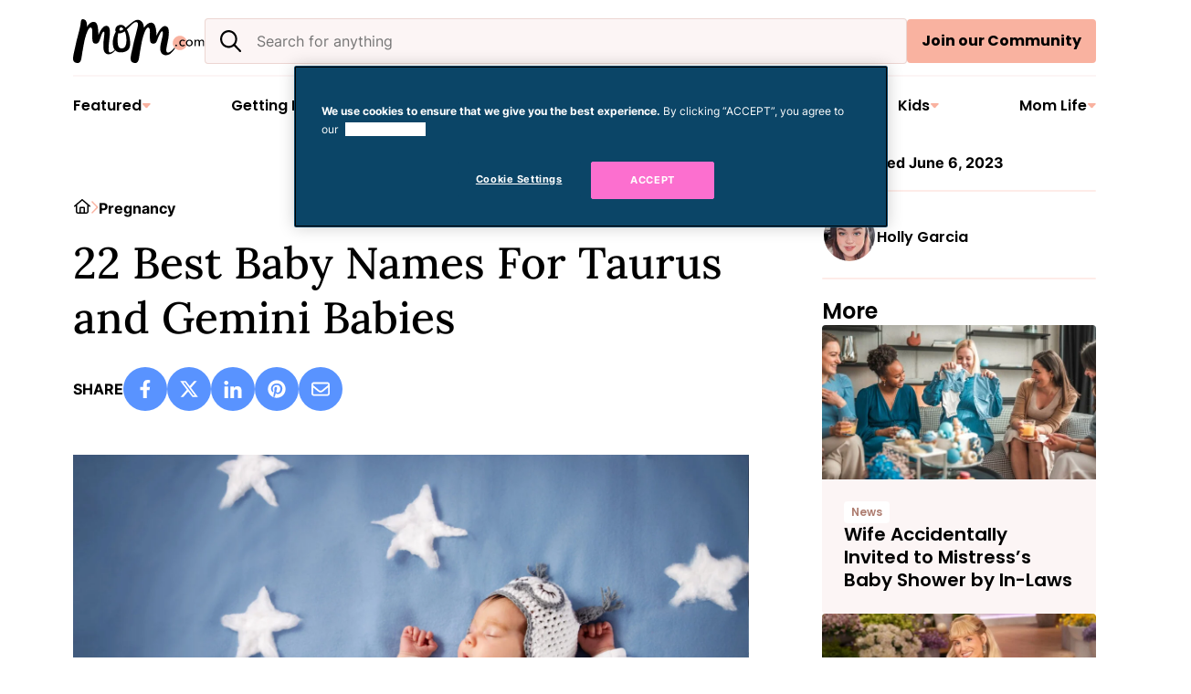

--- FILE ---
content_type: text/html; charset=UTF-8
request_url: https://mom.com/pregnancy/22-best-baby-names-for-taurus-and-gemini-babies
body_size: 36112
content:


<!DOCTYPE html>

<html lang="en-US">

<head> <script>
var gform;gform||(document.addEventListener("gform_main_scripts_loaded",function(){gform.scriptsLoaded=!0}),document.addEventListener("gform/theme/scripts_loaded",function(){gform.themeScriptsLoaded=!0}),window.addEventListener("DOMContentLoaded",function(){gform.domLoaded=!0}),gform={domLoaded:!1,scriptsLoaded:!1,themeScriptsLoaded:!1,isFormEditor:()=>"function"==typeof InitializeEditor,callIfLoaded:function(o){return!(!gform.domLoaded||!gform.scriptsLoaded||!gform.themeScriptsLoaded&&!gform.isFormEditor()||(gform.isFormEditor()&&console.warn("The use of gform.initializeOnLoaded() is deprecated in the form editor context and will be removed in Gravity Forms 3.1."),o(),0))},initializeOnLoaded:function(o){gform.callIfLoaded(o)||(document.addEventListener("gform_main_scripts_loaded",()=>{gform.scriptsLoaded=!0,gform.callIfLoaded(o)}),document.addEventListener("gform/theme/scripts_loaded",()=>{gform.themeScriptsLoaded=!0,gform.callIfLoaded(o)}),window.addEventListener("DOMContentLoaded",()=>{gform.domLoaded=!0,gform.callIfLoaded(o)}))},hooks:{action:{},filter:{}},addAction:function(o,r,e,t){gform.addHook("action",o,r,e,t)},addFilter:function(o,r,e,t){gform.addHook("filter",o,r,e,t)},doAction:function(o){gform.doHook("action",o,arguments)},applyFilters:function(o){return gform.doHook("filter",o,arguments)},removeAction:function(o,r){gform.removeHook("action",o,r)},removeFilter:function(o,r,e){gform.removeHook("filter",o,r,e)},addHook:function(o,r,e,t,n){null==gform.hooks[o][r]&&(gform.hooks[o][r]=[]);var d=gform.hooks[o][r];null==n&&(n=r+"_"+d.length),gform.hooks[o][r].push({tag:n,callable:e,priority:t=null==t?10:t})},doHook:function(r,o,e){var t;if(e=Array.prototype.slice.call(e,1),null!=gform.hooks[r][o]&&((o=gform.hooks[r][o]).sort(function(o,r){return o.priority-r.priority}),o.forEach(function(o){"function"!=typeof(t=o.callable)&&(t=window[t]),"action"==r?t.apply(null,e):e[0]=t.apply(null,e)})),"filter"==r)return e[0]},removeHook:function(o,r,t,n){var e;null!=gform.hooks[o][r]&&(e=(e=gform.hooks[o][r]).filter(function(o,r,e){return!!(null!=n&&n!=o.tag||null!=t&&t!=o.priority)}),gform.hooks[o][r]=e)}});
</script>

	<!-- OneTrust Cookies Consent Notice start for mom.com -->
<script src="https://cdn.cookielaw.org/scripttemplates/otSDKStub.js"  type="text/javascript" charset="UTF-8" data-domain-script="fef44ca9-303f-4ae4-8c77-3da5275e1a3b" ></script>
<script type="text/javascript">
function OptanonWrapper() { }
</script>
<!-- OneTrust Cookies Consent Notice end for mom.com -->



		<meta name='robots' content='index, follow, max-image-preview:large, max-snippet:-1, max-video-preview:-1' />
	<style>img:is([sizes="auto" i], [sizes^="auto," i]) { contain-intrinsic-size: 3000px 1500px }</style>
	
<!-- Google Tag Manager for WordPress by gtm4wp.com -->
<script data-cfasync="false" data-pagespeed-no-defer>
	var gtm4wp_datalayer_name = "dataLayer";
	var dataLayer = dataLayer || [];
</script>
<!-- End Google Tag Manager for WordPress by gtm4wp.com -->		<!-- PubMatic OpenWrap -->
		<script>
			// Check for debug flag in URL
			const PUBMATIC_DEBUG = new URLSearchParams(window.location.search).has('pubdebug');

			if (PUBMATIC_DEBUG) {
				console.log('%c[PubMatic] Debug mode ON', 'color:#0af; font-weight:bold;');
			}

			// Function to check if PubMatic's pwt.js has loaded
			function checkPubMaticLoaded(retries = 15) {
				if (window.PWT && window.PWT.versionDetails && window.PWT.bidMap) {
					if (PUBMATIC_DEBUG) {
						console.log('%c[PubMatic] OpenWrap fully initialized', 'color:#0af');
					}
					return;
				}

				if (retries > 0) {
					setTimeout(() => checkPubMaticLoaded(retries - 1), 200);
				} else {
					console.warn("[PubMatic] WARNING: OpenWrap did not initialize.");
				}
			}

			document.addEventListener("DOMContentLoaded", () => checkPubMaticLoaded());
		</script>

		<!-- <script type="text/javascript">
		(function() {
			var purl = window.location.href;
			var url = '//ads.pubmatic.com/AdServer/js/pwt/167327/19052';
			var profileVersionId = '';
			if(purl.indexOf('pwtv=')>0){
				var regexp = /pwtv=(.*?)(&|$)/g;
				var matches = regexp.exec(purl);
				if(matches.length >= 2 && matches[1].length > 0){
					profileVersionId = '/'+matches[1];
				}
			}
			window.document.write('<script type="text/javascript" token operator">+url+profileVersionId+'/pwt.js'+'"></scr'+'ipt>');
		})();
		</script> -->

		<script 
			type="text/javascript" 
			src="https://ads.pubmatic.com/AdServer/js/pwt/167327/19052/pwt.js" 
			async
			onload="console.log('[PubMatic] pwt.js loaded')" 
			onerror="console.warn('[PubMatic] ERROR: pwt.js could not be loaded');">
		</script>
		
	<!-- This site is optimized with the Yoast SEO plugin v26.4 - https://yoast.com/wordpress/plugins/seo/ -->
	<title>22 Best Baby Names For Taurus and Gemini Babies</title>
	<meta name="description" content="How do you pick the perfect name for your little Taurus or Gemini? Taking a look at their sign might give you some insight about their personality." />
	<link rel="canonical" href="https://mom.com/pregnancy/22-best-baby-names-for-taurus-and-gemini-babies" />
	<meta property="og:locale" content="en_US" />
	<meta property="og:type" content="article" />
	<meta property="og:title" content="16 Best Baby Names For Taurus and Gemini Babies" />
	<meta property="og:description" content="How do you pick the perfect name for your little Taurus or Gemini? Taking a look at their sign might give you some insight about their personality." />
	<meta property="og:url" content="https://mom.com/pregnancy/22-best-baby-names-for-taurus-and-gemini-babies" />
	<meta property="og:site_name" content="Mom.com" />
	<meta property="article:published_time" content="2023-06-06T13:45:00+00:00" />
	<meta property="article:modified_time" content="2024-09-26T00:50:12+00:00" />
	<meta property="og:image" content="https://mom.com/wp-content/uploads/2024/09/Gemini_baby_names_Taurus_baby_names_featured.jpg" />
	<meta property="og:image:width" content="2176" />
	<meta property="og:image:height" content="1224" />
	<meta property="og:image:type" content="image/jpeg" />
	<meta name="twitter:card" content="summary_large_image" />
	<meta name="twitter:title" content="16 Best Baby Names For Taurus and Gemini Babies" />
	<meta name="twitter:description" content="How do you pick the perfect name for your little Taurus or Gemini? Taking a look at their sign might give you some insight about their personality." />
	<script type="application/ld+json" class="yoast-schema-graph">{"@context":"https://schema.org","@graph":[{"@type":"WebPage","@id":"https://mom.com/pregnancy/22-best-baby-names-for-taurus-and-gemini-babies","url":"https://mom.com/pregnancy/22-best-baby-names-for-taurus-and-gemini-babies","name":"22 Best Baby Names For Taurus and Gemini Babies","isPartOf":{"@id":"https://mom.com/#website"},"primaryImageOfPage":{"@id":"https://mom.com/pregnancy/22-best-baby-names-for-taurus-and-gemini-babies#primaryimage"},"image":{"@id":"https://mom.com/pregnancy/22-best-baby-names-for-taurus-and-gemini-babies#primaryimage"},"thumbnailUrl":"https://mom.com/wp-content/uploads/2024/09/Gemini_baby_names_Taurus_baby_names_featured.jpg","datePublished":"2023-06-06T13:45:00+00:00","dateModified":"2024-09-26T00:50:12+00:00","author":{"@id":""},"description":"How do you pick the perfect name for your little Taurus or Gemini? Taking a look at their sign might give you some insight about their personality.","breadcrumb":{"@id":"https://mom.com/pregnancy/22-best-baby-names-for-taurus-and-gemini-babies#breadcrumb"},"inLanguage":"en-US","potentialAction":[{"@type":"ReadAction","target":["https://mom.com/pregnancy/22-best-baby-names-for-taurus-and-gemini-babies"]}]},{"@type":"ImageObject","inLanguage":"en-US","@id":"https://mom.com/pregnancy/22-best-baby-names-for-taurus-and-gemini-babies#primaryimage","url":"https://mom.com/wp-content/uploads/2024/09/Gemini_baby_names_Taurus_baby_names_featured.jpg","contentUrl":"https://mom.com/wp-content/uploads/2024/09/Gemini_baby_names_Taurus_baby_names_featured.jpg","width":2176,"height":1224,"caption":"iStock"},{"@type":"BreadcrumbList","@id":"https://mom.com/pregnancy/22-best-baby-names-for-taurus-and-gemini-babies#breadcrumb","itemListElement":[{"@type":"ListItem","position":1,"name":"Home","item":"https://mom.com/"},{"@type":"ListItem","position":2,"name":"Pregnancy","item":"https://mom.com/pregnancy"},{"@type":"ListItem","position":3,"name":"22 Best Baby Names For Taurus and Gemini Babies"}]},{"@type":"WebSite","@id":"https://mom.com/#website","url":"https://mom.com/","name":"Mom.com","description":"Pregnancy, Parenting, Lifestyle, Beauty: Tips &amp; Advice","alternateName":"Mom.com","potentialAction":[{"@type":"SearchAction","target":{"@type":"EntryPoint","urlTemplate":"https://mom.com/?s={search_term_string}"},"query-input":{"@type":"PropertyValueSpecification","valueRequired":true,"valueName":"search_term_string"}}],"inLanguage":"en-US"}]}</script>
	<!-- / Yoast SEO plugin. -->


		<script async src="https://securepubads.g.doubleclick.net/tag/js/gpt.js" crossorigin="anonymous"></script>
		<script>
			console.log('[GAM Injector] Loading GPT.js with targeting data:', {"sponsor":"none","language":"en_US","tags":["astrological-baby-names","astrology-baby-names","baby-names","zodiac-baby-names"],"primary_category":"pregnancy","other_categories":["pregnancy-babynames"],"homepage":"false","utm_source":"none"});
			console.log('[GAM Injector] PC:', );
			window.googletag = window.googletag || { cmd: [] };

			function initGAMWithPubMatic(targeting) {
				googletag.cmd.push(function() {
					// --- GAM targeting ---
					googletag.pubads()
						.setTargeting("sponsor", [targeting.sponsor])
						.setTargeting("language", [targeting.language])
						.setTargeting("tags", targeting.tags)
						.setTargeting("primary-category", targeting.primary_category)
						.setTargeting("category", targeting.other_categories)
						.setTargeting("utm_source", [targeting.utm_source])
						.setTargeting("homepage", [targeting.homepage]);

					// --- Enable services ---
					googletag.pubads().enableSingleRequest();
					googletag.pubads().collapseEmptyDivs();
					googletag.enableServices();
				});
			}

			function waitForPWT(targeting, retries = 20) {
				if (window.PWT) {
					console.log("[PubMatic] PWT ready!");

					// Inicializar GAM de inmediato para que los Ads normales se vean
					initGAMWithPubMatic(targeting);

					// --- Agregar listeners para los bids de PubMatic ---
					window.PWT.onEvent('bidResponse', function(eventAdUnit) {
						console.log("[PubMatic] bidResponse received for ad unit:", eventAdUnit.divID);

						const adUnit = window.PWT.adUnits[eventAdUnit.divID];
						if (!adUnit) return;

						if (adUnit.adapters && adUnit.adapters.pubmatic && adUnit.adapters.pubmatic.bids) {
							const bidIds = Object.keys(adUnit.adapters.pubmatic.bids);
							if (bidIds.length) {
								const bid = adUnit.adapters.pubmatic.bids[bidIds[0]];
								console.log("[PubMatic] Setting key-values for ad unit:", eventAdUnit.divID, bid);

								googletag.pubads()
									.setTargeting("pwtplt", [bid.kgpv || ""])
									.setTargeting("pwtpid", [adUnit.adapters.pubmatic.adapterID || ""])
									.setTargeting("pwtecp", [bid.netEcpm || 0])
									.setTargeting("pwtbst", [bid.status || 0]);

								// Refrescar solo este slot
								const slot = googletag.pubads().getSlots().find(s => s.getSlotElementId() === eventAdUnit.divID);
								if (slot) googletag.pubads().refresh([slot]);
							}
						} else {
							console.warn("[PubMatic] No PubMatic bids for ad unit:", eventAdUnit.divID);
						}
					});

					console.log("[PubMatic] PubMatic key-value listeners attached.");

				} else if (retries > 0) {
					// Reintentar si PWT todavía no está listo
					setTimeout(() => waitForPWT(targeting, retries - 1), 250);
				} else {
					console.warn("[PubMatic] PWT never became ready, initializing GAM only.");
					initGAMWithPubMatic(targeting);
				}
			}

			document.addEventListener("DOMContentLoaded", function() {
				const targeting = {"sponsor":"none","language":"en_US","tags":["astrological-baby-names","astrology-baby-names","baby-names","zodiac-baby-names"],"primary_category":"pregnancy","other_categories":["pregnancy-babynames"],"homepage":"false","utm_source":"none"};
				waitForPWT(targeting);
			});

			// googletag.cmd.push(function() {

			// 	// ----------------------------------------
			// 	// Apply custom GAM targeting
			// 	// ----------------------------------------
			// 	googletag.pubads()
			// 		.setTargeting("sponsor", ["none"])
			// 		.setTargeting("language", ["en_US"])
			// 		.setTargeting("tags", ["astrological-baby-names","astrology-baby-names","baby-names","zodiac-baby-names"])
			// 		.setTargeting("primary-category", "pregnancy")
			// 		.setTargeting("category", ["pregnancy-babynames"])
			// 		.setTargeting("utm_source", ["none"])
			// 		.setTargeting("homepage", ["false"]);
				
			// 	// ----------------------------------------
			// 	// Add PubMatic OpenWrap key-values
			// 	// ----------------------------------------
			// 	if (window.PWT && window.PWT.addKeyValues) {
			// 		console.log("[PubMatic] Adding OpenWrap key-values to GAM (pwtplt, pwtpid, pwtecp, pwtbst)");
			// 		window.PWT.addKeyValues();
			// 	} else {
			// 		console.warn("[PubMatic] addKeyValues() not available at this moment.");
			// 	}
				
			// 	// ----------------------------------------
			// 	// Enable services after all targeting is set
			// 	// ----------------------------------------
			// 	googletag.pubads().enableSingleRequest();
			// 	googletag.pubads().collapseEmptyDivs();
			// 	googletag.enableServices();
			// });
		</script>
		<script>
window._wpemojiSettings = {"baseUrl":"https:\/\/s.w.org\/images\/core\/emoji\/16.0.1\/72x72\/","ext":".png","svgUrl":"https:\/\/s.w.org\/images\/core\/emoji\/16.0.1\/svg\/","svgExt":".svg","source":{"concatemoji":"https:\/\/mom.com\/wp-includes\/js\/wp-emoji-release.min.js?ver=6.8.3"}};
/*! This file is auto-generated */
!function(s,n){var o,i,e;function c(e){try{var t={supportTests:e,timestamp:(new Date).valueOf()};sessionStorage.setItem(o,JSON.stringify(t))}catch(e){}}function p(e,t,n){e.clearRect(0,0,e.canvas.width,e.canvas.height),e.fillText(t,0,0);var t=new Uint32Array(e.getImageData(0,0,e.canvas.width,e.canvas.height).data),a=(e.clearRect(0,0,e.canvas.width,e.canvas.height),e.fillText(n,0,0),new Uint32Array(e.getImageData(0,0,e.canvas.width,e.canvas.height).data));return t.every(function(e,t){return e===a[t]})}function u(e,t){e.clearRect(0,0,e.canvas.width,e.canvas.height),e.fillText(t,0,0);for(var n=e.getImageData(16,16,1,1),a=0;a<n.data.length;a++)if(0!==n.data[a])return!1;return!0}function f(e,t,n,a){switch(t){case"flag":return n(e,"\ud83c\udff3\ufe0f\u200d\u26a7\ufe0f","\ud83c\udff3\ufe0f\u200b\u26a7\ufe0f")?!1:!n(e,"\ud83c\udde8\ud83c\uddf6","\ud83c\udde8\u200b\ud83c\uddf6")&&!n(e,"\ud83c\udff4\udb40\udc67\udb40\udc62\udb40\udc65\udb40\udc6e\udb40\udc67\udb40\udc7f","\ud83c\udff4\u200b\udb40\udc67\u200b\udb40\udc62\u200b\udb40\udc65\u200b\udb40\udc6e\u200b\udb40\udc67\u200b\udb40\udc7f");case"emoji":return!a(e,"\ud83e\udedf")}return!1}function g(e,t,n,a){var r="undefined"!=typeof WorkerGlobalScope&&self instanceof WorkerGlobalScope?new OffscreenCanvas(300,150):s.createElement("canvas"),o=r.getContext("2d",{willReadFrequently:!0}),i=(o.textBaseline="top",o.font="600 32px Arial",{});return e.forEach(function(e){i[e]=t(o,e,n,a)}),i}function t(e){var t=s.createElement("script");t.src=e,t.defer=!0,s.head.appendChild(t)}"undefined"!=typeof Promise&&(o="wpEmojiSettingsSupports",i=["flag","emoji"],n.supports={everything:!0,everythingExceptFlag:!0},e=new Promise(function(e){s.addEventListener("DOMContentLoaded",e,{once:!0})}),new Promise(function(t){var n=function(){try{var e=JSON.parse(sessionStorage.getItem(o));if("object"==typeof e&&"number"==typeof e.timestamp&&(new Date).valueOf()<e.timestamp+604800&&"object"==typeof e.supportTests)return e.supportTests}catch(e){}return null}();if(!n){if("undefined"!=typeof Worker&&"undefined"!=typeof OffscreenCanvas&&"undefined"!=typeof URL&&URL.createObjectURL&&"undefined"!=typeof Blob)try{var e="postMessage("+g.toString()+"("+[JSON.stringify(i),f.toString(),p.toString(),u.toString()].join(",")+"));",a=new Blob([e],{type:"text/javascript"}),r=new Worker(URL.createObjectURL(a),{name:"wpTestEmojiSupports"});return void(r.onmessage=function(e){c(n=e.data),r.terminate(),t(n)})}catch(e){}c(n=g(i,f,p,u))}t(n)}).then(function(e){for(var t in e)n.supports[t]=e[t],n.supports.everything=n.supports.everything&&n.supports[t],"flag"!==t&&(n.supports.everythingExceptFlag=n.supports.everythingExceptFlag&&n.supports[t]);n.supports.everythingExceptFlag=n.supports.everythingExceptFlag&&!n.supports.flag,n.DOMReady=!1,n.readyCallback=function(){n.DOMReady=!0}}).then(function(){return e}).then(function(){var e;n.supports.everything||(n.readyCallback(),(e=n.source||{}).concatemoji?t(e.concatemoji):e.wpemoji&&e.twemoji&&(t(e.twemoji),t(e.wpemoji)))}))}((window,document),window._wpemojiSettings);
</script>
<link rel='stylesheet' id='sbi_styles-css' href='https://mom.com/wp-content/plugins/instagram-feed/css/sbi-styles.min.css?ver=6.10.0' media='all' />
<link rel='stylesheet' id='wp-block-library-css' href='https://mom.com/wp-includes/css/dist/block-library/style.min.css?ver=6.8.3' media='all' />
<style id='global-styles-inline-css'>
:root{--wp--preset--aspect-ratio--square: 1;--wp--preset--aspect-ratio--4-3: 4/3;--wp--preset--aspect-ratio--3-4: 3/4;--wp--preset--aspect-ratio--3-2: 3/2;--wp--preset--aspect-ratio--2-3: 2/3;--wp--preset--aspect-ratio--16-9: 16/9;--wp--preset--aspect-ratio--9-16: 9/16;--wp--preset--color--black: #000000;--wp--preset--color--cyan-bluish-gray: #abb8c3;--wp--preset--color--white: #ffffff;--wp--preset--color--pale-pink: #f78da7;--wp--preset--color--vivid-red: #cf2e2e;--wp--preset--color--luminous-vivid-orange: #ff6900;--wp--preset--color--luminous-vivid-amber: #fcb900;--wp--preset--color--light-green-cyan: #7bdcb5;--wp--preset--color--vivid-green-cyan: #00d084;--wp--preset--color--pale-cyan-blue: #8ed1fc;--wp--preset--color--vivid-cyan-blue: #0693e3;--wp--preset--color--vivid-purple: #9b51e0;--wp--preset--color--main: #000000;--wp--preset--color--primary: #0b4667;--wp--preset--color--primary-dark: #083148;--wp--preset--color--secondary: #f9b2a0;--wp--preset--color--secondary-dark: #ae7d70;--wp--preset--color--tertiary: #5993ff;--wp--preset--color--tertiary-dark: #4766ad;--wp--preset--color--quaternary: #fc6fcf;--wp--preset--color--quinary: #f0d348;--wp--preset--color--background: #ffffff;--wp--preset--color--background-2: #fcf5f5;--wp--preset--color--background-3: #fde0d9;--wp--preset--gradient--vivid-cyan-blue-to-vivid-purple: linear-gradient(135deg,rgba(6,147,227,1) 0%,rgb(155,81,224) 100%);--wp--preset--gradient--light-green-cyan-to-vivid-green-cyan: linear-gradient(135deg,rgb(122,220,180) 0%,rgb(0,208,130) 100%);--wp--preset--gradient--luminous-vivid-amber-to-luminous-vivid-orange: linear-gradient(135deg,rgba(252,185,0,1) 0%,rgba(255,105,0,1) 100%);--wp--preset--gradient--luminous-vivid-orange-to-vivid-red: linear-gradient(135deg,rgba(255,105,0,1) 0%,rgb(207,46,46) 100%);--wp--preset--gradient--very-light-gray-to-cyan-bluish-gray: linear-gradient(135deg,rgb(238,238,238) 0%,rgb(169,184,195) 100%);--wp--preset--gradient--cool-to-warm-spectrum: linear-gradient(135deg,rgb(74,234,220) 0%,rgb(151,120,209) 20%,rgb(207,42,186) 40%,rgb(238,44,130) 60%,rgb(251,105,98) 80%,rgb(254,248,76) 100%);--wp--preset--gradient--blush-light-purple: linear-gradient(135deg,rgb(255,206,236) 0%,rgb(152,150,240) 100%);--wp--preset--gradient--blush-bordeaux: linear-gradient(135deg,rgb(254,205,165) 0%,rgb(254,45,45) 50%,rgb(107,0,62) 100%);--wp--preset--gradient--luminous-dusk: linear-gradient(135deg,rgb(255,203,112) 0%,rgb(199,81,192) 50%,rgb(65,88,208) 100%);--wp--preset--gradient--pale-ocean: linear-gradient(135deg,rgb(255,245,203) 0%,rgb(182,227,212) 50%,rgb(51,167,181) 100%);--wp--preset--gradient--electric-grass: linear-gradient(135deg,rgb(202,248,128) 0%,rgb(113,206,126) 100%);--wp--preset--gradient--midnight: linear-gradient(135deg,rgb(2,3,129) 0%,rgb(40,116,252) 100%);--wp--preset--gradient--gradient-1: linear-gradient(90deg, rgba(249,178,160,1) 0%, rgba(89,147,255,1) 100%);;--wp--preset--gradient--gradient-2: linear-gradient(90deg, rgba(89,147,255,1) 0%, rgba(252,111,207,1) 100%);;--wp--preset--gradient--gradient-3: linear-gradient(90deg, rgba(252,111,207,1) 0%, rgba(240,211,72,1) 100%);;--wp--preset--gradient--gradient-4: linear-gradient(90deg, rgba(240,211,72,1) 0%, rgba(249,178,160,1) 100%);;--wp--preset--font-size--small: 13px;--wp--preset--font-size--medium: 20px;--wp--preset--font-size--large: 36px;--wp--preset--font-size--x-large: 42px;--wp--preset--font-size--font-size-1: 12px;--wp--preset--font-size--font-size-2: 14px;--wp--preset--font-size--font-size-3: 16px;--wp--preset--font-size--font-size-4: 18px;--wp--preset--font-size--font-size-4-fluid: font-size: clamp(16px, calc(1rem + ((1vw - 6px) * 0.3704)), 18px);--wp--preset--font-size--font-size-5: 20px;--wp--preset--font-size--font-size-5-fluid: clamp(18px, calc(1.125rem + ((1vw - 6px) * 0.3704)), 20px);--wp--preset--font-size--font-size-6: 24px;--wp--preset--font-size--font-size-6-fluid: clamp(20px, calc(1.25rem + ((1vw - 6px) * 0.7407)), 24px);--wp--preset--font-size--font-size-7: 28px;--wp--preset--font-size--font-size-8: clamp(24px, calc(1.5rem + ((1vw - 6px) * 1.4815)), 32px);--wp--preset--font-size--font-size-9: clamp(28px, calc(1.75rem + ((1vw - 6px) * 2.2222)), 40px);--wp--preset--font-size--font-size-10: clamp(36px, calc(2.25rem + ((1vw - 6px) * 2.2222)), 48px);--wp--preset--font-size--font-size-11: clamp(32px, calc(2rem + ((1vw - 6px) * 2.963)), 48px);--wp--preset--font-family--primary-font: Inter;--wp--preset--font-family--secondary-font: Poppins;--wp--preset--font-family--tertiary-font: Lora;--wp--preset--spacing--20: 0.44rem;--wp--preset--spacing--30: 0.67rem;--wp--preset--spacing--40: 1rem;--wp--preset--spacing--50: 1.5rem;--wp--preset--spacing--60: 2.25rem;--wp--preset--spacing--70: 3.38rem;--wp--preset--spacing--80: 5.06rem;--wp--preset--spacing--tiny: 8px;--wp--preset--spacing--small: 16px;--wp--preset--spacing--medium: 24px;--wp--preset--spacing--large: clamp(24px, calc(1.5rem + ((1vw - 7.68px) * 1.5625)), 32px);--wp--preset--spacing--x-large: clamp(32px, calc(2rem + ((1vw - 6px) * 1.4815)), 40px);--wp--preset--spacing--xx-large: clamp(40px, calc(2.5rem + ((1vw - 6px) * 4.4444)), 64px);--wp--preset--spacing--xxx-large: clamp(54px, calc(3.375rem + ((1vw - 6px) * 4.5775)), 80px);--wp--preset--shadow--natural: 6px 6px 9px rgba(0, 0, 0, 0.2);--wp--preset--shadow--deep: 12px 12px 50px rgba(0, 0, 0, 0.4);--wp--preset--shadow--sharp: 6px 6px 0px rgba(0, 0, 0, 0.2);--wp--preset--shadow--outlined: 6px 6px 0px -3px rgba(255, 255, 255, 1), 6px 6px rgba(0, 0, 0, 1);--wp--preset--shadow--crisp: 6px 6px 0px rgba(0, 0, 0, 1);--wp--custom--color--primary-hover: var(--wp--preset--color--primary-dark);--wp--custom--color--secondary-hover: var(--wp--preset--color--secondary-dark);--wp--custom--color--link: var(--wp--preset--color--primary);--wp--custom--font-weight--thin: 100;--wp--custom--font-weight--extra-light: 200;--wp--custom--font-weight--light: 300;--wp--custom--font-weight--regular: 400;--wp--custom--font-weight--medium: 500;--wp--custom--font-weight--semi-bold: 600;--wp--custom--font-weight--bold: 700;--wp--custom--font-weight--extra-bold: 800;--wp--custom--font-weight--black: 900;--wp--custom--font-size--body-default: var(--wp--preset--font-size--font-size-5);--wp--custom--forms--border-color-focus: var(--wp--preset--color--primary);--wp--custom--forms--border-radius: 4px;--wp--custom--forms--font-size: 16px;--wp--custom--forms--input-padding-vertical: 15px;--wp--custom--forms--input-padding-horizontal: 20px;--wp--custom--forms--spacing-column: var(--wp--custom--spacing--column-gap);--wp--custom--forms--spacing-row: var(--wp--custom--spacing--column-gap);--wp--custom--forms--text-color: var(--wp--preset--color--main);--wp--custom--layout--thin: 740px;--wp--custom--layout--default: 1120px;--wp--custom--layout--wide: calc( var(--wp--custom--layout--default) + 250px);--wp--custom--layout--sidebar: 300px;--wp--custom--spacing--block-gap: 24px;--wp--custom--spacing--column-gap: var(--wp--custom--spacing--block-gap);--wp--custom--spacing--viewport-padding: var(--wp--preset--spacing--medium);}.wp-block-button .wp-block-button__link{--wp--preset--color--primary: #0b4667;--wp--preset--color--secondary: #f9b2a0;--wp--preset--color--tertiary: #5993ff;--wp--preset--color--background: #ffffff;--wp--preset--color--main: #000000;}:root { --wp--style--global--content-size: var(--wp--custom--layout--thin);--wp--style--global--wide-size: var(--wp--custom--layout--wide); }:where(body) { margin: 0; }.wp-site-blocks { padding-top: var(--wp--style--root--padding-top); padding-bottom: var(--wp--style--root--padding-bottom); }.has-global-padding { padding-right: var(--wp--style--root--padding-right); padding-left: var(--wp--style--root--padding-left); }.has-global-padding > .alignfull { margin-right: calc(var(--wp--style--root--padding-right) * -1); margin-left: calc(var(--wp--style--root--padding-left) * -1); }.has-global-padding :where(:not(.alignfull.is-layout-flow) > .has-global-padding:not(.wp-block-block, .alignfull)) { padding-right: 0; padding-left: 0; }.has-global-padding :where(:not(.alignfull.is-layout-flow) > .has-global-padding:not(.wp-block-block, .alignfull)) > .alignfull { margin-left: 0; margin-right: 0; }.wp-site-blocks > .alignleft { float: left; margin-right: 2em; }.wp-site-blocks > .alignright { float: right; margin-left: 2em; }.wp-site-blocks > .aligncenter { justify-content: center; margin-left: auto; margin-right: auto; }:where(.wp-site-blocks) > * { margin-block-start: var(--wp--custom--spacing--block-gap); margin-block-end: 0; }:where(.wp-site-blocks) > :first-child { margin-block-start: 0; }:where(.wp-site-blocks) > :last-child { margin-block-end: 0; }:root { --wp--style--block-gap: var(--wp--custom--spacing--block-gap); }:root :where(.is-layout-flow) > :first-child{margin-block-start: 0;}:root :where(.is-layout-flow) > :last-child{margin-block-end: 0;}:root :where(.is-layout-flow) > *{margin-block-start: var(--wp--custom--spacing--block-gap);margin-block-end: 0;}:root :where(.is-layout-constrained) > :first-child{margin-block-start: 0;}:root :where(.is-layout-constrained) > :last-child{margin-block-end: 0;}:root :where(.is-layout-constrained) > *{margin-block-start: var(--wp--custom--spacing--block-gap);margin-block-end: 0;}:root :where(.is-layout-flex){gap: var(--wp--custom--spacing--block-gap);}:root :where(.is-layout-grid){gap: var(--wp--custom--spacing--block-gap);}.is-layout-flow > .alignleft{float: left;margin-inline-start: 0;margin-inline-end: 2em;}.is-layout-flow > .alignright{float: right;margin-inline-start: 2em;margin-inline-end: 0;}.is-layout-flow > .aligncenter{margin-left: auto !important;margin-right: auto !important;}.is-layout-constrained > .alignleft{float: left;margin-inline-start: 0;margin-inline-end: 2em;}.is-layout-constrained > .alignright{float: right;margin-inline-start: 2em;margin-inline-end: 0;}.is-layout-constrained > .aligncenter{margin-left: auto !important;margin-right: auto !important;}.is-layout-constrained > :where(:not(.alignleft):not(.alignright):not(.alignfull)){max-width: var(--wp--style--global--content-size);margin-left: auto !important;margin-right: auto !important;}.is-layout-constrained > .alignwide{max-width: var(--wp--style--global--wide-size);}body .is-layout-flex{display: flex;}.is-layout-flex{flex-wrap: wrap;align-items: center;}.is-layout-flex > :is(*, div){margin: 0;}body .is-layout-grid{display: grid;}.is-layout-grid > :is(*, div){margin: 0;}body{background-color: var(--wp--preset--color--white);color: var(--wp--preset--color--main);font-family: var(--wp--preset--font-family--primary-font);font-size: var(--wp--custom--font-size--body-default);line-height: var(--wp--custom--line-height--normal);--wp--style--root--padding-top: 0;--wp--style--root--padding-right: var(--wp--preset--spacing--medium);--wp--style--root--padding-bottom: 0;--wp--style--root--padding-left: var(--wp--preset--spacing--medium);}a:where(:not(.wp-element-button)){color: var(--wp--custom--color--link);text-decoration: underline;}:root :where(.wp-element-button, .wp-block-button__link){background-color: #32373c;border-width: 0;color: #fff;font-family: inherit;font-size: inherit;line-height: inherit;padding: calc(0.667em + 2px) calc(1.333em + 2px);text-decoration: none;}.has-black-color{color: var(--wp--preset--color--black) !important;}.has-cyan-bluish-gray-color{color: var(--wp--preset--color--cyan-bluish-gray) !important;}.has-white-color{color: var(--wp--preset--color--white) !important;}.has-pale-pink-color{color: var(--wp--preset--color--pale-pink) !important;}.has-vivid-red-color{color: var(--wp--preset--color--vivid-red) !important;}.has-luminous-vivid-orange-color{color: var(--wp--preset--color--luminous-vivid-orange) !important;}.has-luminous-vivid-amber-color{color: var(--wp--preset--color--luminous-vivid-amber) !important;}.has-light-green-cyan-color{color: var(--wp--preset--color--light-green-cyan) !important;}.has-vivid-green-cyan-color{color: var(--wp--preset--color--vivid-green-cyan) !important;}.has-pale-cyan-blue-color{color: var(--wp--preset--color--pale-cyan-blue) !important;}.has-vivid-cyan-blue-color{color: var(--wp--preset--color--vivid-cyan-blue) !important;}.has-vivid-purple-color{color: var(--wp--preset--color--vivid-purple) !important;}.has-main-color{color: var(--wp--preset--color--main) !important;}.has-primary-color{color: var(--wp--preset--color--primary) !important;}.has-primary-dark-color{color: var(--wp--preset--color--primary-dark) !important;}.has-secondary-color{color: var(--wp--preset--color--secondary) !important;}.has-secondary-dark-color{color: var(--wp--preset--color--secondary-dark) !important;}.has-tertiary-color{color: var(--wp--preset--color--tertiary) !important;}.has-tertiary-dark-color{color: var(--wp--preset--color--tertiary-dark) !important;}.has-quaternary-color{color: var(--wp--preset--color--quaternary) !important;}.has-quinary-color{color: var(--wp--preset--color--quinary) !important;}.has-background-color{color: var(--wp--preset--color--background) !important;}.has-background-2-color{color: var(--wp--preset--color--background-2) !important;}.has-background-3-color{color: var(--wp--preset--color--background-3) !important;}.has-black-background-color{background-color: var(--wp--preset--color--black) !important;}.has-cyan-bluish-gray-background-color{background-color: var(--wp--preset--color--cyan-bluish-gray) !important;}.has-white-background-color{background-color: var(--wp--preset--color--white) !important;}.has-pale-pink-background-color{background-color: var(--wp--preset--color--pale-pink) !important;}.has-vivid-red-background-color{background-color: var(--wp--preset--color--vivid-red) !important;}.has-luminous-vivid-orange-background-color{background-color: var(--wp--preset--color--luminous-vivid-orange) !important;}.has-luminous-vivid-amber-background-color{background-color: var(--wp--preset--color--luminous-vivid-amber) !important;}.has-light-green-cyan-background-color{background-color: var(--wp--preset--color--light-green-cyan) !important;}.has-vivid-green-cyan-background-color{background-color: var(--wp--preset--color--vivid-green-cyan) !important;}.has-pale-cyan-blue-background-color{background-color: var(--wp--preset--color--pale-cyan-blue) !important;}.has-vivid-cyan-blue-background-color{background-color: var(--wp--preset--color--vivid-cyan-blue) !important;}.has-vivid-purple-background-color{background-color: var(--wp--preset--color--vivid-purple) !important;}.has-main-background-color{background-color: var(--wp--preset--color--main) !important;}.has-primary-background-color{background-color: var(--wp--preset--color--primary) !important;}.has-primary-dark-background-color{background-color: var(--wp--preset--color--primary-dark) !important;}.has-secondary-background-color{background-color: var(--wp--preset--color--secondary) !important;}.has-secondary-dark-background-color{background-color: var(--wp--preset--color--secondary-dark) !important;}.has-tertiary-background-color{background-color: var(--wp--preset--color--tertiary) !important;}.has-tertiary-dark-background-color{background-color: var(--wp--preset--color--tertiary-dark) !important;}.has-quaternary-background-color{background-color: var(--wp--preset--color--quaternary) !important;}.has-quinary-background-color{background-color: var(--wp--preset--color--quinary) !important;}.has-background-background-color{background-color: var(--wp--preset--color--background) !important;}.has-background-2-background-color{background-color: var(--wp--preset--color--background-2) !important;}.has-background-3-background-color{background-color: var(--wp--preset--color--background-3) !important;}.has-black-border-color{border-color: var(--wp--preset--color--black) !important;}.has-cyan-bluish-gray-border-color{border-color: var(--wp--preset--color--cyan-bluish-gray) !important;}.has-white-border-color{border-color: var(--wp--preset--color--white) !important;}.has-pale-pink-border-color{border-color: var(--wp--preset--color--pale-pink) !important;}.has-vivid-red-border-color{border-color: var(--wp--preset--color--vivid-red) !important;}.has-luminous-vivid-orange-border-color{border-color: var(--wp--preset--color--luminous-vivid-orange) !important;}.has-luminous-vivid-amber-border-color{border-color: var(--wp--preset--color--luminous-vivid-amber) !important;}.has-light-green-cyan-border-color{border-color: var(--wp--preset--color--light-green-cyan) !important;}.has-vivid-green-cyan-border-color{border-color: var(--wp--preset--color--vivid-green-cyan) !important;}.has-pale-cyan-blue-border-color{border-color: var(--wp--preset--color--pale-cyan-blue) !important;}.has-vivid-cyan-blue-border-color{border-color: var(--wp--preset--color--vivid-cyan-blue) !important;}.has-vivid-purple-border-color{border-color: var(--wp--preset--color--vivid-purple) !important;}.has-main-border-color{border-color: var(--wp--preset--color--main) !important;}.has-primary-border-color{border-color: var(--wp--preset--color--primary) !important;}.has-primary-dark-border-color{border-color: var(--wp--preset--color--primary-dark) !important;}.has-secondary-border-color{border-color: var(--wp--preset--color--secondary) !important;}.has-secondary-dark-border-color{border-color: var(--wp--preset--color--secondary-dark) !important;}.has-tertiary-border-color{border-color: var(--wp--preset--color--tertiary) !important;}.has-tertiary-dark-border-color{border-color: var(--wp--preset--color--tertiary-dark) !important;}.has-quaternary-border-color{border-color: var(--wp--preset--color--quaternary) !important;}.has-quinary-border-color{border-color: var(--wp--preset--color--quinary) !important;}.has-background-border-color{border-color: var(--wp--preset--color--background) !important;}.has-background-2-border-color{border-color: var(--wp--preset--color--background-2) !important;}.has-background-3-border-color{border-color: var(--wp--preset--color--background-3) !important;}.has-vivid-cyan-blue-to-vivid-purple-gradient-background{background: var(--wp--preset--gradient--vivid-cyan-blue-to-vivid-purple) !important;}.has-light-green-cyan-to-vivid-green-cyan-gradient-background{background: var(--wp--preset--gradient--light-green-cyan-to-vivid-green-cyan) !important;}.has-luminous-vivid-amber-to-luminous-vivid-orange-gradient-background{background: var(--wp--preset--gradient--luminous-vivid-amber-to-luminous-vivid-orange) !important;}.has-luminous-vivid-orange-to-vivid-red-gradient-background{background: var(--wp--preset--gradient--luminous-vivid-orange-to-vivid-red) !important;}.has-very-light-gray-to-cyan-bluish-gray-gradient-background{background: var(--wp--preset--gradient--very-light-gray-to-cyan-bluish-gray) !important;}.has-cool-to-warm-spectrum-gradient-background{background: var(--wp--preset--gradient--cool-to-warm-spectrum) !important;}.has-blush-light-purple-gradient-background{background: var(--wp--preset--gradient--blush-light-purple) !important;}.has-blush-bordeaux-gradient-background{background: var(--wp--preset--gradient--blush-bordeaux) !important;}.has-luminous-dusk-gradient-background{background: var(--wp--preset--gradient--luminous-dusk) !important;}.has-pale-ocean-gradient-background{background: var(--wp--preset--gradient--pale-ocean) !important;}.has-electric-grass-gradient-background{background: var(--wp--preset--gradient--electric-grass) !important;}.has-midnight-gradient-background{background: var(--wp--preset--gradient--midnight) !important;}.has-gradient-1-gradient-background{background: var(--wp--preset--gradient--gradient-1) !important;}.has-gradient-2-gradient-background{background: var(--wp--preset--gradient--gradient-2) !important;}.has-gradient-3-gradient-background{background: var(--wp--preset--gradient--gradient-3) !important;}.has-gradient-4-gradient-background{background: var(--wp--preset--gradient--gradient-4) !important;}.has-small-font-size{font-size: var(--wp--preset--font-size--small) !important;}.has-medium-font-size{font-size: var(--wp--preset--font-size--medium) !important;}.has-large-font-size{font-size: var(--wp--preset--font-size--large) !important;}.has-x-large-font-size{font-size: var(--wp--preset--font-size--x-large) !important;}.has-font-size-1-font-size{font-size: var(--wp--preset--font-size--font-size-1) !important;}.has-font-size-2-font-size{font-size: var(--wp--preset--font-size--font-size-2) !important;}.has-font-size-3-font-size{font-size: var(--wp--preset--font-size--font-size-3) !important;}.has-font-size-4-font-size{font-size: var(--wp--preset--font-size--font-size-4) !important;}.has-font-size-4-fluid-font-size{font-size: var(--wp--preset--font-size--font-size-4-fluid) !important;}.has-font-size-5-font-size{font-size: var(--wp--preset--font-size--font-size-5) !important;}.has-font-size-5-fluid-font-size{font-size: var(--wp--preset--font-size--font-size-5-fluid) !important;}.has-font-size-6-font-size{font-size: var(--wp--preset--font-size--font-size-6) !important;}.has-font-size-6-fluid-font-size{font-size: var(--wp--preset--font-size--font-size-6-fluid) !important;}.has-font-size-7-font-size{font-size: var(--wp--preset--font-size--font-size-7) !important;}.has-font-size-8-font-size{font-size: var(--wp--preset--font-size--font-size-8) !important;}.has-font-size-9-font-size{font-size: var(--wp--preset--font-size--font-size-9) !important;}.has-font-size-10-font-size{font-size: var(--wp--preset--font-size--font-size-10) !important;}.has-font-size-11-font-size{font-size: var(--wp--preset--font-size--font-size-11) !important;}.has-primary-font-font-family{font-family: var(--wp--preset--font-family--primary-font) !important;}.has-secondary-font-font-family{font-family: var(--wp--preset--font-family--secondary-font) !important;}.has-tertiary-font-font-family{font-family: var(--wp--preset--font-family--tertiary-font) !important;}.wp-block-button .wp-block-button__link.has-primary-color{color: var(--wp--preset--color--primary) !important;}.wp-block-button .wp-block-button__link.has-secondary-color{color: var(--wp--preset--color--secondary) !important;}.wp-block-button .wp-block-button__link.has-tertiary-color{color: var(--wp--preset--color--tertiary) !important;}.wp-block-button .wp-block-button__link.has-background-color{color: var(--wp--preset--color--background) !important;}.wp-block-button .wp-block-button__link.has-main-color{color: var(--wp--preset--color--main) !important;}.wp-block-button .wp-block-button__link.has-primary-background-color{background-color: var(--wp--preset--color--primary) !important;}.wp-block-button .wp-block-button__link.has-secondary-background-color{background-color: var(--wp--preset--color--secondary) !important;}.wp-block-button .wp-block-button__link.has-tertiary-background-color{background-color: var(--wp--preset--color--tertiary) !important;}.wp-block-button .wp-block-button__link.has-background-background-color{background-color: var(--wp--preset--color--background) !important;}.wp-block-button .wp-block-button__link.has-main-background-color{background-color: var(--wp--preset--color--main) !important;}.wp-block-button .wp-block-button__link.has-primary-border-color{border-color: var(--wp--preset--color--primary) !important;}.wp-block-button .wp-block-button__link.has-secondary-border-color{border-color: var(--wp--preset--color--secondary) !important;}.wp-block-button .wp-block-button__link.has-tertiary-border-color{border-color: var(--wp--preset--color--tertiary) !important;}.wp-block-button .wp-block-button__link.has-background-border-color{border-color: var(--wp--preset--color--background) !important;}.wp-block-button .wp-block-button__link.has-main-border-color{border-color: var(--wp--preset--color--main) !important;}
:root :where(.wp-block-button .wp-block-button__link){background-color: var(--wp--preset--color--secondary);border-color: var(--wp--preset--color--secondary);color: var(--wp--preset--color--main);padding-top: 10px;padding-right: 14px;padding-bottom: 10px;padding-left: 14px;}
:root :where(.wp-block-pullquote){font-size: 1.5em;line-height: 1.6;}
</style>
<style id='wd-font-inline-css'>

	@font-face {
		font-family: 'Inter';
		font-style: normal;
		font-stretch: normal;
		font-display: swap;
		font-weight: 400;
		src: url('https://mom.com/wp-content/themes/mom-dot-com-2024/assets/fonts/inter-v13-latin-regular.woff2') format('woff2');
	}
	@font-face {
		font-family: 'Inter';
		font-style: normal;
		font-stretch: normal;
		font-display: swap;
		font-weight: 700;
		src: url('https://mom.com/wp-content/themes/mom-dot-com-2024/assets/fonts/inter-v13-latin-700.woff2') format('woff2');
	}
	@font-face {
		font-family: 'Poppins';
		font-style: normal;
		font-stretch: normal;
		font-display: swap;
		font-weight: 600;
		src: url('https://mom.com/wp-content/themes/mom-dot-com-2024/assets/fonts/poppins-v21-latin-600.woff2') format('woff2');
	}
	@font-face {
		font-family: 'Poppins';
		font-style: normal;
		font-stretch: normal;
		font-display: swap;
		font-weight: 700;
		src: url('https://mom.com/wp-content/themes/mom-dot-com-2024/assets/fonts/poppins-v21-latin-700.woff2') format('woff2');
	}
	@font-face {
		font-family: 'Lora';
		font-style: italic;
		font-stretch: normal;
		font-display: swap;
		font-weight: 400;
		src: url('https://mom.com/wp-content/themes/mom-dot-com-2024/assets/fonts/lora-v35-latin-italic.woff2') format('woff2');
	}
	@font-face {
		font-family: 'Lora';
		font-style: normal;
		font-stretch: normal;
		font-display: swap;
		font-weight: 400;
		src: url('https://mom.com/wp-content/themes/mom-dot-com-2024/assets/fonts/lora-v35-latin-regular.woff2') format('woff2');
	}
	@font-face {
		font-family: 'Lora';
		font-style: normal;
		font-stretch: normal;
		font-display: swap;
		font-weight: 500;
		src: url('https://mom.com/wp-content/themes/mom-dot-com-2024/assets/fonts/lora-v35-latin-500.woff2') format('woff2');
	}
	@font-face {
		font-family: 'Lora';
		font-style: normal;
		font-stretch: normal;
		font-display: swap;
		font-weight: 600;
		src: url('https://mom.com/wp-content/themes/mom-dot-com-2024/assets/fonts/lora-v35-latin-600.woff2') format('woff2');
	}
	
</style>
<link rel='stylesheet' id='plugin-gam-injector-css' href='https://mom.com/wp-content/themes/mom-dot-com-2024/assets/css/ads.css?ver=1.0.8' media='all' />
<link rel='stylesheet' id='stn-player-injector-style-css' href='https://mom.com/wp-content/themes/mom-dot-com-2024/assets/css/stn-player-injector.css?ver=1764595399' media='all' />
<link rel='stylesheet' id='wd-style-css' href='https://mom.com/wp-content/themes/mom-dot-com-2024/assets/css/main.css?ver=1729843959' media='all' />
<script src="https://mom.com/wp-includes/js/jquery/jquery.min.js?ver=3.7.1" id="jquery-core-js"></script>
<script src="https://mom.com/wp-includes/js/jquery/jquery-migrate.min.js?ver=3.4.1" id="jquery-migrate-js"></script>
<script src="https://mom.com/wp-content/plugins/advanced-custom-fields-pro/assets/build/js/acf.min.js?ver=6.5.0.1" id="acf-js"></script>
<script src="https://mom.com/wp-content/themes/mom-dot-com-2024/blocks/faq/block.js?ver=1.0.0" id="block-faq-js-js"></script>
<script src="https://mom.com/wp-content/themes/mom-dot-com-2024/assets/js/main-js-min.js?ver=1729843959" id="wd-scripts-js"></script>
<link rel="https://api.w.org/" href="https://mom.com/wp-json/" /><link rel="alternate" title="JSON" type="application/json" href="https://mom.com/wp-json/wp/v2/posts/27945" /><link rel="EditURI" type="application/rsd+xml" title="RSD" href="https://mom.com/xmlrpc.php?rsd" />
<meta name="generator" content="WordPress 6.8.3" />
<link rel='shortlink' href='https://mom.com/?p=27945' />
<link rel="alternate" title="oEmbed (JSON)" type="application/json+oembed" href="https://mom.com/wp-json/oembed/1.0/embed?url=https%3A%2F%2Fmom.com%2Fpregnancy%2F22-best-baby-names-for-taurus-and-gemini-babies" />
<link rel="alternate" title="oEmbed (XML)" type="text/xml+oembed" href="https://mom.com/wp-json/oembed/1.0/embed?url=https%3A%2F%2Fmom.com%2Fpregnancy%2F22-best-baby-names-for-taurus-and-gemini-babies&#038;format=xml" />
<script type="text/javascript">//<![CDATA[
  function external_links_in_new_windows_loop() {
    if (!document.links) {
      document.links = document.getElementsByTagName('a');
    }
    var change_link = false;
    var force = '';
    var ignore = '';

    for (var t=0; t<document.links.length; t++) {
      var all_links = document.links[t];
      change_link = false;
      
      if(document.links[t].hasAttribute('onClick') == false) {
        // forced if the address starts with http (or also https), but does not link to the current domain
        if(all_links.href.search(/^http/) != -1 && all_links.href.search('mom.com') == -1 && all_links.href.search(/^#/) == -1) {
          // console.log('Changed ' + all_links.href);
          change_link = true;
        }
          
        if(force != '' && all_links.href.search(force) != -1) {
          // forced
          // console.log('force ' + all_links.href);
          change_link = true;
        }
        
        if(ignore != '' && all_links.href.search(ignore) != -1) {
          // console.log('ignore ' + all_links.href);
          // ignored
          change_link = false;
        }

        if(change_link == true) {
          // console.log('Changed ' + all_links.href);
          document.links[t].setAttribute('onClick', 'javascript:window.open(\'' + all_links.href.replace(/'/g, '') + '\', \'_blank\', \'noopener\'); return false;');
          document.links[t].removeAttribute('target');
        }
      }
    }
  }
  
  // Load
  function external_links_in_new_windows_load(func)
  {  
    var oldonload = window.onload;
    if (typeof window.onload != 'function'){
      window.onload = func;
    } else {
      window.onload = function(){
        oldonload();
        func();
      }
    }
  }

  external_links_in_new_windows_load(external_links_in_new_windows_loop);
  //]]></script>

<script type='text/javascript'>window._taboola = window._taboola || [];
_taboola.push({article:'auto'});
_taboola.push({listenTo:'render',handler:function(p){TRC.modDebug.logMessageToServer(2,"wordpress-integ");}});
_taboola.push({additional_data:{sdkd:{
            "os": "Wordpress",
            "osv": "6.8.3",
            "php_ver": "8.2.28",
            "sdkt": "Taboola Wordpress Plugin",
            "sdkv": "3.0.2",
            "loc_mid": "",
            "loc_home": ""
        }
    }
});
! function(e, f, u) {
    e.async = 1;
    e.src = u;
    f.parentNode.insertBefore(e, f);
}(document.createElement('script'), document.getElementsByTagName('script')[0], '//cdn.taboola.com/libtrc/wildsky-network/loader.js');</script><script async src="https://cdn.taboola.com/webpush/publishers/1773144/taboola-push-sdk.js"></script>
<!-- Google Tag Manager for WordPress by gtm4wp.com -->
<!-- GTM Container placement set to automatic -->
<script data-cfasync="false" data-pagespeed-no-defer>
	var dataLayer_content = {"pageTitle":"22 Best Baby Names For Taurus and Gemini Babies","pagePostType":"post","pagePostType2":"single-post","pageCategory":["pregnancy-babynames","pregnancy"],"pageAttributes":["astrological-baby-names","astrology-baby-names","baby-names","zodiac-baby-names"],"pagePostDate":"June 6, 2023","pagePostDateYear":2023,"pagePostDateMonth":6,"pagePostDateDay":6,"pagePostDateDayName":"Tuesday","pagePostDateHour":9,"pagePostDateMinute":45,"pagePostDateIso":"2023-06-06T09:45:00-04:00","pagePostDateUnix":1686044700,"pagePostTerms":{"category":["Baby Names","Pregnancy"],"post_tag":["astrological baby names","astrology baby names","baby names","Zodiac baby names"],"meta":{"wd_gallery_slides_0_wd_type":"media","wd_gallery_slides_0_wd_title":"Enjoy astrology? Why zodiac baby names might be the perfect fit","wd_gallery_slides_0_wd_embed_image":"","wd_gallery_slides_0_wd_hide_title":0,"wd_gallery_slides_0_wd_title_url":"","wd_gallery_slides_0_wd_image":205953,"wd_gallery_slides_0_wd_image_title":"Gemini baby names Taurus baby names 1","wd_gallery_slides_0_wd_image_caption":"iStock","wd_gallery_slides_0_wd_product_link":"","wd_gallery_slides_0_wd_store_name":"","wd_gallery_slides_0_wd_price_type":"","wd_gallery_slides_0_wd_price":"","wd_gallery_slides_0_wd_price_range":"","wd_gallery_slides_0_wd_product_categories":"","wd_gallery_slides_0_wd_content":"While zodiac signs are all rooted in the stars, each sign has unique characteristics. Some signs are notorious for their strong (and stubborn) personalities. (Yes Taurus, we’re looking at you.) While others, like playful Geminis, are known for their friendly disposition and always keeping busy. \nMom Bristol K, wasn’t sure if a zodiac-themed baby name was right for her son. “When someone suggested basing his name off his sign, I worried about it being too out there. But now I can’t imagine little Leo as anything but,” she told Mom.com.\nIf you're just beginning your baby-naming journey, baby naming consultant Taylor Humphrey recommends a simple way to start. “Inspecting the important areas of your life can inspire thoughtful name choices," she told Today. \nWhether you’re passing down a family name or picking a name you feel represents your little bundle of joy, finding the right name for your baby is a big deal! After all, this is something they’ll carry with them their entire lives.\nMore from Mom.com: Baby Name Pitfalls To Avoid\n","wd_gallery_slides_1_wd_type":"media","wd_gallery_slides_1_wd_title":"Taurus characteristics: Strong and enduring baby names","wd_gallery_slides_1_wd_embed_image":"","wd_gallery_slides_1_wd_hide_title":0,"wd_gallery_slides_1_wd_title_url":"","wd_gallery_slides_1_wd_image":205954,"wd_gallery_slides_1_wd_image_title":"Gemini baby names Taurus baby names 2","wd_gallery_slides_1_wd_image_caption":"iStock","wd_gallery_slides_1_wd_product_link":"","wd_gallery_slides_1_wd_store_name":"","wd_gallery_slides_1_wd_price_type":"","wd_gallery_slides_1_wd_price":"","wd_gallery_slides_1_wd_price_range":"","wd_gallery_slides_1_wd_product_categories":"","wd_gallery_slides_1_wd_content":"For little ones born between April 20th and May 30th, Taurus-inspired names are just what you’re looking for. As an earth sign, Taurus's characteristics include strong, down-to-earth, loyal personalities. \nPatienceThis beautiful name isn’t just a virtue, but it absolutely describes one of the most endearing traits of your little one. \nVenusNot only is this Taurus’s ruling planet, but this baby name is all about love and friendship.\nHazelBeing the grounded, earth sign that Taurus is, this name reflects its roots in nature. \nSkyContinuing with the same nature-inspired theme, this name is perfect for your little dreamer.\nEzequielMeaning "strength of God," this name relates directly to one of Taurses’ well-known characteristics. Originally Hebrew, it’s also incredibly popular in Latin America. \nMiloThis name is most commonly associated with meanings like "beloved" or "soldier" depending on who you ask. Regardless, it’s a loyal, strong name for your baby.\nKeanuFor all the nature lovers, this Hawaiian name means "cool breeze." A relaxed, grounded option for your little Taurus.  \nForestTaurus individuals are known for being earth-inspired and grounded, and there is no better name to highlight these parts of their personalities. ","wd_gallery_slides_2_wd_type":"media","wd_gallery_slides_2_wd_title":"Gemini characteristics: Adventurous and playful baby names","wd_gallery_slides_2_wd_embed_image":"","wd_gallery_slides_2_wd_hide_title":0,"wd_gallery_slides_2_wd_title_url":"","wd_gallery_slides_2_wd_image":205955,"wd_gallery_slides_2_wd_image_title":"Gemini baby names Taurus baby names 3","wd_gallery_slides_2_wd_image_caption":"iStock","wd_gallery_slides_2_wd_product_link":"","wd_gallery_slides_2_wd_store_name":"","wd_gallery_slides_2_wd_price_type":"","wd_gallery_slides_2_wd_price":"","wd_gallery_slides_2_wd_price_range":"","wd_gallery_slides_2_wd_product_categories":"","wd_gallery_slides_2_wd_content":"If your baby is born between May 20th to June 21st, get ready to have an adventurous, playful little Gemini on your hands. With classic Gemini characteristics like insatiable curiosity and a fun, outgoing personality, the options are endless for your little ray of sunshine. And of course we can't forget, Gemini is a twin sign. So we're including a few perfect pairings if you're expecting double the joy. \nAuraHave you ever heard the phrase, "go wherever the wind blows you"? Getting its roots in Greek mythology, this name for the goddess of wind is great for your adventurous Gemini.\nHugoA name meaning "mind, intellect, and spirit," Hugo is a fantastic name to describe a curious little explorer. \nOliveGeminis are known to be kind, outgoing, and a friend to all. So choosing this name that is synonymous with someone who keeps the peace is a beautiful option for your baby.\nSageThis timeless name for your little one means "wise." Even though Gemini babies might have a wild-child side, they are equally balanced in calm, empathy, and wisdom.\nBlaneThis is a perfect name for a baby with a sunny disposition. The name Blane translates to "yellow." \nSebastianOne of the more popular names for Gemini babies, Sebastian means "revered."\nMalachiKnowing that Geminis tend to be social butterflies, is it any surprise that this name meaning "messenger" is a great fit?\nJadeGemini are known for their playfulness and curiosity. This name certainly will highlight how they sparkle, shine, and can light up a room.\nLavendar and SaffronThese nature-inspired Gemini twin names would be perfect for your little blossoms. \nJey and JovanIf you're looking for fun names for your Gemini boys, consider names that mean "healer" and "father of the sky" — great names for your energetic little dudes. \nKeagan and KyeneWhether your little Gemini twins are boys, girls, or one of each, these cute names, meaning "fiery" and "fighter" respectively, will match their energy and curious dispositions.","wd_gallery_slides":3,"wd_sponsor_relationship":"","wd_updated_date":"","wd_hide_publish_date":0,"wd_authors":"a:1:{i:0;s:3:\"303\";}","wd_featured_title":"","wd_square_cropping_preference":"right","wd_hide_on_homepage":0,"wd_image_overlay":0,"wd_disclaimer":"","wd_outline_title":"In this article","wd_outline_topics":"Enjoy astrology? Why zodiac baby names might be the perfect fit\nTaurus characteristics: Strong and enduring baby names\nGemini characteristics: Adventurous and playful baby names","wd_intention_tag":"SEO","wd_safe_for_cross_promotion":"","wd_safe_for_advertiser":1,"wd_post_type":"gallery","wd_shoppable":0,"wd_contentful_sys_id":"1bjUkH5nv9Cay2eGLzCuqu","wd_fb_page_special_topics":"a:2:{i:0;s:6:\"Babies\";i:1;s:9:\"Pregnancy\";}","wd_editorial_status":"","apple_news_api_id":"","apple_news_api_share_url":"","apple_news_api_revision":""}},"postID":27945,"postFormat":"standard","authorName":"Holly Garcia","sponsorCode":"none"};
	dataLayer.push( dataLayer_content );
</script>
<script data-cfasync="false" data-pagespeed-no-defer>
(function(w,d,s,l,i){w[l]=w[l]||[];w[l].push({'gtm.start':
new Date().getTime(),event:'gtm.js'});var f=d.getElementsByTagName(s)[0],
j=d.createElement(s),dl=l!='dataLayer'?'&l='+l:'';j.async=true;j.src=
'//www.googletagmanager.com/gtm.js?id='+i+dl+'&gtm_auth=Kor07t8WGY8euRj8cyP6Ew&gtm_preview=env-2&gtm_cookies_win=x';f.parentNode.insertBefore(j,f);
})(window,document,'script','dataLayer','GTM-PWF83RB');
</script>
<!-- End Google Tag Manager for WordPress by gtm4wp.com -->	<link rel="preload" href="https://mom.com/wp-content/themes/mom-dot-com-2024/assets/fonts/inter-v13-latin-regular.woff2" as="font" type="font/woff2" crossorigin>
	<link rel="preload" href="https://mom.com/wp-content/themes/mom-dot-com-2024/assets/fonts/inter-v13-latin-700.woff2" as="font" type="font/woff2" crossorigin>
	<link rel="preload" href="https://mom.com/wp-content/themes/mom-dot-com-2024/assets/fonts/poppins-v21-latin-600.woff2" as="font" type="font/woff2" crossorigin>
	<link rel="preload" href="https://mom.com/wp-content/themes/mom-dot-com-2024/assets/fonts/poppins-v21-latin-700.woff2" as="font" type="font/woff2" crossorigin>
	<link rel="preload" href="https://mom.com/wp-content/themes/mom-dot-com-2024/assets/fonts/lora-v35-latin-regular.woff2" as="font" type="font/woff2" crossorigin>
	<link rel="preload" href="https://mom.com/wp-content/themes/mom-dot-com-2024/assets/fonts/lora-v35-latin-italic.woff2" as="font" type="font/woff2" crossorigin>
	<link rel="preload" href="https://mom.com/wp-content/themes/mom-dot-com-2024/assets/fonts/lora-v35-latin-600.woff2" as="font" type="font/woff2" crossorigin>
	<link rel="preload" href="https://mom.com/wp-content/themes/mom-dot-com-2024/assets/fonts/lora-v35-latin-500.woff2" as="font" type="font/woff2" crossorigin>
	<meta charset="UTF-8"><meta name="viewport" content="width=device-width, initial-scale=1"><link rel="profile" href="https://gmpg.org/xfn/11"><link rel="pingback" href="https://mom.com/xmlrpc.php"><link rel="icon" href="https://mom.com/wp-content/uploads/2024/09/Momcom-Brandmark_Original_512x512-1-150x150.png" sizes="32x32" />
<link rel="icon" href="https://mom.com/wp-content/uploads/2024/09/Momcom-Brandmark_Original_512x512-1-201x201.png" sizes="192x192" />
<link rel="apple-touch-icon" href="https://mom.com/wp-content/uploads/2024/09/Momcom-Brandmark_Original_512x512-1-201x201.png" />
<meta name="msapplication-TileImage" content="https://mom.com/wp-content/uploads/2024/09/Momcom-Brandmark_Original_512x512-1-300x300.png" />
		<script>
			window.googletag = window.googletag || { cmd: [] };
			const path = "/58585122/mom/";
			let slotRightRail2 = null;
			let slotMobileFooter1 = null;

			googletag.cmd.push(function() {
				// --- Header size mapping ---
				const mappingHeader = googletag.sizeMapping()
					.addSize([1024, 0], [[970, 250], [970, 90], [728, 90], [768, 50], [1, 1]])
					.addSize([768, 0], [[728, 90], [768, 50], [1, 1]])
					.addSize([0, 0], [])
					.build();

				const mappingHeader2 = googletag.sizeMapping()
					.addSize([1024, 0], [[970, 250], [970, 90], [728, 90], [768, 50]])
					.addSize([768, 0], [[728, 90], [768, 50]])
					.addSize([0, 0], [])
					.build();

				// --- Right rail size mapping ---
				const mappingRightRail = googletag.sizeMapping()
					.addSize([1024, 0], [[300, 250]])
					.addSize([0, 0], [[300, 250]])
					.build();

				const mappingRightRail2 = googletag.sizeMapping()
					.addSize([1024, 0], [[300, 600], [300, 250], [160, 600], [120, 600]])
					.addSize([0, 0], [[300, 600], [300, 250], [160, 600], [120, 600]])
					.build();

				// --- Inline content ad mapping ---
				const mappingContent = googletag.sizeMapping()
					.addSize([1024, 0], [[300, 250], [336, 280], [320, 480], [320, 250]])
					.addSize([0, 0], [[300, 250], [336, 280], [320, 480], [320, 250]])
					.build();

				// --- Footer ad mapping ---
				const mappingFooter = googletag.sizeMapping()
					.addSize([1024, 0], [])
					.addSize([768, 0], [])
					.addSize([0, 0], [[320, 50], [320, 100], [300, 50], [1, 1]])
					.build();

				// --- Define main ad slots ---
				if (window.matchMedia('(min-width: 767px)').matches) {
					googletag.defineSlot(`${path}ad_header_1`, [[970, 250], [970, 90], [728, 90], [768, 50], [1, 1]], 'ad-header-1')
						.defineSizeMapping(mappingHeader)
						.addService(googletag.pubads());
				}

				
									if (window.matchMedia('(min-width: 767px)').matches) {
						googletag.defineSlot(`${path}ad_rightrail_1`, [300, 250], 'ad-rightrail-1')
							.defineSizeMapping(mappingRightRail)
							.addService(googletag.pubads());

						slotRightRail2 = googletag.defineSlot(`${path}ad_rightrail_2`, [[300, 600], [300, 250], [160, 600], [120, 600]], 'ad-rightrail-2')
							.defineSizeMapping(mappingRightRail2)
							.addService(googletag.pubads());
					}

					// --- Inline article slots ---
					const maxArticleSlots = 9;
					for (let i = 1; i <= maxArticleSlots; i++) {
						const slotId = 'ad-article-' + i;
						googletag.defineSlot(`${path}ad_article_${((i-1)%3)+1}`, [[300, 250], [336, 280], [320, 480], [320, 250]], slotId)
							.defineSizeMapping(mappingContent)
							.addService(googletag.pubads());
					}
				
				if (window.matchMedia('(max-width: 767px)').matches) {
					slotMobileFooter1 = googletag.defineSlot(`${path}ad_mobilefooter_1`, [[320, 50], [320, 100], [300, 50], [1, 1]], 'ad-mobilefooter-1')
						.defineSizeMapping(mappingFooter)
						.addService(googletag.pubads());
				}

				// Display header and right-rail slots immediately
				if (window.matchMedia('(min-width: 767px)').matches) {
					googletag.display('ad-header-1');
				}

				
									if (window.matchMedia('(min-width: 767px)').matches) {
						googletag.display('ad-rightrail-1');
						googletag.display('ad-rightrail-2');
					}
				
				if (window.matchMedia('(max-width: 767px)').matches) {
					googletag.display('ad-mobilefooter-1');
				}

				// --- Refresh every 30s ---
				setInterval(() => {
											if (window.matchMedia('(min-width: 767px)').matches && slotRightRail2) {
							console.log('[GAM Injector] Refreshing right rail ads');
							googletag.pubads().refresh([slotRightRail2]);
						}
					
					if (window.matchMedia('(max-width: 767px)').matches && slotMobileFooter1) {
						console.log('[GAM Injector] Refreshing mobile footer ad');
						googletag.pubads().refresh([slotMobileFooter1]);
					}
				}, 30000);

				// --- Debug: Log slot render events ---
				// googletag.pubads().addEventListener('slotRenderEnded', function(event) {
				// 	console.log('[GAM Injector] Slot rendered:', event.slot.getSlotElementId(), event);
				// });
			});
		</script>
				<style id="wp-custom-css">
			.block-email-subscribe.layout-sidebar.sidebar-email-optin {
  background: linear-gradient(180deg, #fdf4f5 0%, #f9b29e 100%) !important;
}

.sidebar-email-optin .sidebar-logo {
  padding: 0;
}

.sidebar-email-optin .sidebar-logo .wp-block-image {
  display: flex;
  justify-content: end;
  margin-bottom: 10px;
}

.sidebar-email-optin .sidebar-logo .wp-block-image img {
  max-width: 90px !important;
}

.sidebar-email-optin .block-email-subscribe__image img {
  max-width: 135px;
  margin-right: auto;
  margin-left: auto;
}
.wsm-post-disclaimer span, .wsm-post-disclaimer span a {
    font-size: 12px !important;
}

.hide {
    display: none;
}

.simple-p-top {
    padding-top: 18px !important;
}

.simple-p-bottom {
    padding-bottom: 18px !important;
}

.simple-m-top {
    margin-top: 18px !important;
}

.simple-m-bottom {
    margin-bottom: 18px !important;
}

.block-area-home-bottom .simple-m-top,
.block-area-single-post-bottom .simple-m-top{
    margin-top: 0 !important;
} 

.loop-wrapper-stretch .loop-item {
	height: 100%;
	flex-direction: column;
}

@media (min-width: 1001px) {
    .block-recent-posts.loop-wrapper-stretch.layout-grid .loop-wrapper .loop-item:first-child {
        grid-row: 1 / 2;
    }
}		</style>
			
	


<script src="https://assets.dappier.com/widget/dappier-loader.min.js" widget-id="wd_01jeek112sf4rtdcxcsdy7b3v5" ></script>


</head>

<body class="wp-singular post-template-default single single-post postid-27945 single-format-standard wp-embed-responsive wp-theme-mom-dot-com-2024 content-sidebar-layout" id="top">

	
<!-- GTM Container placement set to automatic -->
<!-- Google Tag Manager (noscript) -->
				<noscript><iframe src="https://www.googletagmanager.com/ns.html?id=GTM-PWF83RB&amp;gtm_auth=Kor07t8WGY8euRj8cyP6Ew&amp;gtm_preview=env-2&amp;gtm_cookies_win=x" height="0" width="0" style="display:none;visibility:hidden" aria-hidden="true"></iframe></noscript>
<!-- End Google Tag Manager (noscript) --><script src="https://bs.mom.com/script.js" defer></script>
	<div class="site-container">
		<a class="skip-link screen-reader-text" href="#main-content">Skip to content</a>

		
		<header class="site-header" role="banner">
			<div class="wrap">

				
				
				<div class="site-header__top">

					<button class="mobile-navigation-icon mobile-only" aria-label="Toggle Mobile Navigation" aria-expanded="false">
												<svg class="mobile-navigation-icon__open" width="48" height="48" viewBox="0 0 48 48" fill="none" xmlns="http://www.w3.org/2000/svg"><rect width="48" height="48" rx="24" fill="#fcf5f5"/><path d="M13.5 16.125C13.5 15.5156 13.9688 15 14.625 15H33.375C33.9844 15 34.5 15.5156 34.5 16.125C34.5 16.7812 33.9844 17.25 33.375 17.25H14.625C13.9688 17.25 13.5 16.7812 13.5 16.125ZM13.5 23.625C13.5 23.0156 13.9688 22.5 14.625 22.5H33.375C33.9844 22.5 34.5 23.0156 34.5 23.625C34.5 24.2812 33.9844 24.75 33.375 24.75H14.625C13.9688 24.75 13.5 24.2812 13.5 23.625ZM34.5 31.125C34.5 31.7812 33.9844 32.25 33.375 32.25H14.625C13.9688 32.25 13.5 31.7812 13.5 31.125C13.5 30.5156 13.9688 30 14.625 30H33.375C33.9844 30 34.5 30.5156 34.5 31.125Z" fill="#000000"/></svg>
												<svg class="mobile-navigation-icon__close" width="48" height="48" viewBox="0 0 48 48" fill="none" xmlns="http://www.w3.org/2000/svg"><rect width="48" height="48" rx="24" fill="#f9b2a0"/><path d="M31.125 29.5781C31.5469 30.0469 31.5469 30.75 31.125 31.1719C30.6562 31.6406 29.9531 31.6406 29.5312 31.1719L24 25.5938L18.4219 31.1719C17.9531 31.6406 17.25 31.6406 16.8281 31.1719C16.3594 30.75 16.3594 30.0469 16.8281 29.5781L22.4062 24L16.8281 18.4219C16.3594 17.9531 16.3594 17.25 16.8281 16.8281C17.25 16.3594 17.9531 16.3594 18.375 16.8281L24 22.4531L29.5781 16.875C30 16.4062 30.7031 16.4062 31.125 16.875C31.5938 17.2969 31.5938 18 31.125 18.4688L25.5469 24L31.125 29.5781Z" fill="#000000"/></svg>
					</button>				

					<div class="site-header__logo">
						<a href="https://mom.com" rel="home" aria-label="Mom.com Home">
							<img src="https://mom.com/wp-content/uploads/2024/09/momcom-logo.svg" alt="mom.com logo" width="144" height="48" />
						</a>
					</div>

					<form role="search" method="get" action="https://mom.com/" class="wp-block-search__no-button wp-block-search"    ><label class="wp-block-search__label screen-reader-text" for="wp-block-search__input-1" >Search the site</label><div class="wp-block-search__inside-wrapper " ><input class="wp-block-search__input" id="wp-block-search__input-1" placeholder="Search for anything" value="" type="search" name="s" required /></div></form>
											<div class="site-header__top-button wp-block-buttons is-layout-flex wp-block-buttons-is-layout-flex">
							<div class="wp-block-button">
								<a class="wp-block-button__link has-secondary-background-color has-background wp-element-button" href="https://mom.com/newsletter">
									<span class="desktop-only">
										Join our Community									</span>
																			<span class="mobile-only">
											Join us										</span>
																	</a>
							</div>
						</div>
					
					<button class="mobile-search-toggle mobile-only" arial-label="Toggle Search" aria-expanded="false" aria-controls="wsm-search-modal">
												<svg width="48" height="48" viewBox="0 0 48 48" fill="none" xmlns="http://www.w3.org/2000/svg"><rect width="48" height="48" rx="24" fill="#fcf5f5"/><path d="M35.625 34.0781C36.0938 34.5469 36.0938 35.25 35.625 35.6719C35.4375 35.9062 35.1562 36 34.875 36C34.5469 36 34.2656 35.9062 34.0312 35.6719L27.75 29.3906C26.0625 30.75 23.9531 31.5 21.7031 31.5C16.3594 31.5 12 27.1406 12 21.75C12 16.4062 16.3125 12 21.7031 12C27.0469 12 31.4531 16.4062 31.4531 21.75C31.4531 24.0469 30.7031 26.1562 29.3438 27.7969L35.625 34.0781ZM14.25 21.75C14.25 25.9219 17.5781 29.25 21.75 29.25C25.875 29.25 29.25 25.9219 29.25 21.75C29.25 17.625 25.875 14.25 21.75 14.25C17.5781 14.25 14.25 17.625 14.25 21.75Z" fill="#000000"/></svg>
					</button>

				</div>

				<div class="site-header__bottom">

					<div class="site-header__logo">
						<a href="https://mom.com" rel="home" aria-label="Mom.com Home">
							<img src="https://mom.com/wp-content/uploads/2024/09/momcom-logo.svg" alt="mom.com logo" width="150" height="24" />
						</a>
					</div>

					<div class="site-header__menu">
							
		
		<nav class="mega-menu">
			<div class="mega-menu__inner">
									
					
					<div class="mega-menu__menu-item">

						<span class="mega-menu__menu-item-label">

							
							<span class="mega-menu__menu-item-label-text">
								Featured							</span>

																							<svg class="mega-menu__menu-item-label-caret" width="10" height="6" viewBox="0 0 10 6" fill="none" xmlns="http://www.w3.org/2000/svg"><path d="M9.47656 1.50391L6.00391 5.00391C5.8125 5.16797 5.59375 5.25 5.375 5.25C5.12891 5.25 4.91016 5.16797 4.74609 5.00391L1.27344 1.50391C1 1.25781 0.917969 0.875 1.05469 0.546875C1.19141 0.21875 1.51953 0 1.875 0H8.84766C9.20312 0 9.50391 0.21875 9.64062 0.546875C9.77734 0.875 9.72266 1.25781 9.47656 1.50391Z" fill="#f9b2a0"/></svg>
							
							
						</span>

													<button class="mega-menu__menu-item-button" aria-label="Toggle Featured Menu" aria-expanded="false">
																<svg width="34" height="32" viewBox="0 0 34 32" fill="none" xmlns="http://www.w3.org/2000/svg"><path d="M17 2C11.9375 2 7.375 4.6875 4.875 9C2.3125 13.375 2.3125 18.6875 4.875 23C7.375 27.375 11.9375 30 17 30C22 30 26.5625 27.375 29.0625 23C31.625 18.6875 31.625 13.375 29.0625 9C26.5625 4.6875 22 2 17 2ZM17 32C11.25 32 6 29 3.125 24C0.25 19.0625 0.25 13 3.125 8C6 3.0625 11.25 0 17 0C22.6875 0 27.9375 3.0625 30.8125 8C33.6875 13 33.6875 19.0625 30.8125 24C27.9375 29 22.6875 32 17 32ZM16 22V17H11C10.4375 17 10 16.5625 10 16C10 15.5 10.4375 15 11 15H16V10C16 9.5 16.4375 9 17 9C17.5 9 18 9.5 18 10V15H23C23.5 15 24 15.5 24 16C24 16.5625 23.5 17 23 17H18V22C18 22.5625 17.5 23 17 23C16.4375 23 16 22.5625 16 22Z" fill="#000000"/></svg>
							</button>
						
													<div class="mega-menu__menu-wrap mega-menu__menu-wrap--four-column">

								<div class="mega-menu__menu-wrap-inner">

									<div class="mega-menu__menu-left">

										<div class="mega-menu__menu-header">

											<button class="mega-menu__sub-menu-back" aria-labe="Close Featured Sub Menu">
																								<svg width="35" height="30" viewBox="0 0 35 30" fill="none" xmlns="http://www.w3.org/2000/svg"><path d="M33.75 13.75C34.375 13.75 35 14.375 35 15C35 15.7031 34.375 16.25 33.75 16.25H10.4688L19.6094 25.3906C20.0781 25.8594 20.0781 26.7188 19.6094 27.1875C19.1406 27.6562 18.2812 27.6562 17.8125 27.1875L6.5625 15.9375C6.32812 15.7031 6.25 15.3906 6.25 15C6.25 14.6875 6.32812 14.375 6.5625 14.1406L17.8125 2.89062C18.2812 2.42188 19.1406 2.42188 19.6094 2.89062C20.0781 3.35938 20.0781 4.21875 19.6094 4.6875L10.4688 13.75H33.75ZM1.25 0C1.875 0 2.5 0.625 2.5 1.25V28.75C2.5 29.4531 1.875 30 1.25 30C0.546875 30 0 29.4531 0 28.75V1.25C0 0.625 0.546875 0 1.25 0Z" fill="#000000"/></svg>
											</button>

											<span class="mega-menu__menu-header-text">
																								Featured																							</span>

											
										</div>

										<div class="mega-menu__menu-header-menu-wrap"><ul id="menu-featured-menu" class="mega-menu__menu-header-menu"><li id="menu-item-216584" class="menu-item"><a href="https://cafemom.com/series/birthdays-and-celebrations"><span>Birthdays &#038; Celebrations<svg width="14" height="14" viewBox="0 0 14 14" fill="none" xmlns="http://www.w3.org/2000/svg"><path d="M8.25 1.21875L13.75 6.46875C13.9062 6.625 14 6.8125 14 7.03125C14 7.21875 13.9062 7.40625 13.75 7.5625L8.25 12.8125C7.96875 13.0938 7.46875 13.0938 7.1875 12.7812C6.90625 12.5 6.90625 12 7.21875 11.7188L11.375 7.78125H0.75C0.3125 7.78125 0 7.4375 0 7.03125C0 6.59375 0.3125 6.28125 0.75 6.28125H11.375L7.21875 2.3125C6.90625 2.03125 6.90625 1.53125 7.1875 1.25C7.46875 0.9375 7.9375 0.9375 8.25 1.21875Z" fill="#f9b2a0"/></svg></span></a></li>
<li id="menu-item-209259" class="menu-item"><a href="/featured/pregnancy-week-by-week"><span>Pregnancy Week-by-Week<svg width="14" height="14" viewBox="0 0 14 14" fill="none" xmlns="http://www.w3.org/2000/svg"><path d="M8.25 1.21875L13.75 6.46875C13.9062 6.625 14 6.8125 14 7.03125C14 7.21875 13.9062 7.40625 13.75 7.5625L8.25 12.8125C7.96875 13.0938 7.46875 13.0938 7.1875 12.7812C6.90625 12.5 6.90625 12 7.21875 11.7188L11.375 7.78125H0.75C0.3125 7.78125 0 7.4375 0 7.03125C0 6.59375 0.3125 6.28125 0.75 6.28125H11.375L7.21875 2.3125C6.90625 2.03125 6.90625 1.53125 7.1875 1.25C7.46875 0.9375 7.9375 0.9375 8.25 1.21875Z" fill="#f9b2a0"/></svg></span></a></li>
<li id="menu-item-209898" class="menu-item"><a href="https://mom.com/series/baby-month-by-month"><span>Baby Month-by-Month<svg width="14" height="14" viewBox="0 0 14 14" fill="none" xmlns="http://www.w3.org/2000/svg"><path d="M8.25 1.21875L13.75 6.46875C13.9062 6.625 14 6.8125 14 7.03125C14 7.21875 13.9062 7.40625 13.75 7.5625L8.25 12.8125C7.96875 13.0938 7.46875 13.0938 7.1875 12.7812C6.90625 12.5 6.90625 12 7.21875 11.7188L11.375 7.78125H0.75C0.3125 7.78125 0 7.4375 0 7.03125C0 6.59375 0.3125 6.28125 0.75 6.28125H11.375L7.21875 2.3125C6.90625 2.03125 6.90625 1.53125 7.1875 1.25C7.46875 0.9375 7.9375 0.9375 8.25 1.21875Z" fill="#f9b2a0"/></svg></span></a></li>
<li id="menu-item-209247" class="menu-item"><a href="https://mom.com/series/editors-picks"><span>Editor&#8217;s Picks<svg width="14" height="14" viewBox="0 0 14 14" fill="none" xmlns="http://www.w3.org/2000/svg"><path d="M8.25 1.21875L13.75 6.46875C13.9062 6.625 14 6.8125 14 7.03125C14 7.21875 13.9062 7.40625 13.75 7.5625L8.25 12.8125C7.96875 13.0938 7.46875 13.0938 7.1875 12.7812C6.90625 12.5 6.90625 12 7.21875 11.7188L11.375 7.78125H0.75C0.3125 7.78125 0 7.4375 0 7.03125C0 6.59375 0.3125 6.28125 0.75 6.28125H11.375L7.21875 2.3125C6.90625 2.03125 6.90625 1.53125 7.1875 1.25C7.46875 0.9375 7.9375 0.9375 8.25 1.21875Z" fill="#f9b2a0"/></svg></span></a></li>
<li id="menu-item-209245" class="menu-item"><a href="https://mom.com/series/the-breakdown-with-bethany"><span>The Breakdown with Bethany<svg width="14" height="14" viewBox="0 0 14 14" fill="none" xmlns="http://www.w3.org/2000/svg"><path d="M8.25 1.21875L13.75 6.46875C13.9062 6.625 14 6.8125 14 7.03125C14 7.21875 13.9062 7.40625 13.75 7.5625L8.25 12.8125C7.96875 13.0938 7.46875 13.0938 7.1875 12.7812C6.90625 12.5 6.90625 12 7.21875 11.7188L11.375 7.78125H0.75C0.3125 7.78125 0 7.4375 0 7.03125C0 6.59375 0.3125 6.28125 0.75 6.28125H11.375L7.21875 2.3125C6.90625 2.03125 6.90625 1.53125 7.1875 1.25C7.46875 0.9375 7.9375 0.9375 8.25 1.21875Z" fill="#f9b2a0"/></svg></span></a></li>
<li id="menu-item-209249" class="menu-item"><a href="https://mom.com/shop"><span>Shop<svg width="14" height="14" viewBox="0 0 14 14" fill="none" xmlns="http://www.w3.org/2000/svg"><path d="M8.25 1.21875L13.75 6.46875C13.9062 6.625 14 6.8125 14 7.03125C14 7.21875 13.9062 7.40625 13.75 7.5625L8.25 12.8125C7.96875 13.0938 7.46875 13.0938 7.1875 12.7812C6.90625 12.5 6.90625 12 7.21875 11.7188L11.375 7.78125H0.75C0.3125 7.78125 0 7.4375 0 7.03125C0 6.59375 0.3125 6.28125 0.75 6.28125H11.375L7.21875 2.3125C6.90625 2.03125 6.90625 1.53125 7.1875 1.25C7.46875 0.9375 7.9375 0.9375 8.25 1.21875Z" fill="#f9b2a0"/></svg></span></a></li>
</ul></div>
										
									</div>

									
								</div>

							</div>
						
					</div>

									
					
					<div class="mega-menu__menu-item">

						<span class="mega-menu__menu-item-label">

															<a href="/getting-pregnant">
							
							<span class="mega-menu__menu-item-label-text">
								Getting Pregnant							</span>

																							<svg class="mega-menu__menu-item-label-caret" width="10" height="6" viewBox="0 0 10 6" fill="none" xmlns="http://www.w3.org/2000/svg"><path d="M9.47656 1.50391L6.00391 5.00391C5.8125 5.16797 5.59375 5.25 5.375 5.25C5.12891 5.25 4.91016 5.16797 4.74609 5.00391L1.27344 1.50391C1 1.25781 0.917969 0.875 1.05469 0.546875C1.19141 0.21875 1.51953 0 1.875 0H8.84766C9.20312 0 9.50391 0.21875 9.64062 0.546875C9.77734 0.875 9.72266 1.25781 9.47656 1.50391Z" fill="#f9b2a0"/></svg>
							
															</a>
							
						</span>

													<button class="mega-menu__menu-item-button" aria-label="Toggle Getting Pregnant Menu" aria-expanded="false">
																<svg width="34" height="32" viewBox="0 0 34 32" fill="none" xmlns="http://www.w3.org/2000/svg"><path d="M17 2C11.9375 2 7.375 4.6875 4.875 9C2.3125 13.375 2.3125 18.6875 4.875 23C7.375 27.375 11.9375 30 17 30C22 30 26.5625 27.375 29.0625 23C31.625 18.6875 31.625 13.375 29.0625 9C26.5625 4.6875 22 2 17 2ZM17 32C11.25 32 6 29 3.125 24C0.25 19.0625 0.25 13 3.125 8C6 3.0625 11.25 0 17 0C22.6875 0 27.9375 3.0625 30.8125 8C33.6875 13 33.6875 19.0625 30.8125 24C27.9375 29 22.6875 32 17 32ZM16 22V17H11C10.4375 17 10 16.5625 10 16C10 15.5 10.4375 15 11 15H16V10C16 9.5 16.4375 9 17 9C17.5 9 18 9.5 18 10V15H23C23.5 15 24 15.5 24 16C24 16.5625 23.5 17 23 17H18V22C18 22.5625 17.5 23 17 23C16.4375 23 16 22.5625 16 22Z" fill="#000000"/></svg>
							</button>
						
													<div class="mega-menu__menu-wrap mega-menu__menu-wrap--four-column">

								<div class="mega-menu__menu-wrap-inner">

									<div class="mega-menu__menu-left">

										<div class="mega-menu__menu-header">

											<button class="mega-menu__sub-menu-back" aria-labe="Close Getting Pregnant Sub Menu">
																								<svg width="35" height="30" viewBox="0 0 35 30" fill="none" xmlns="http://www.w3.org/2000/svg"><path d="M33.75 13.75C34.375 13.75 35 14.375 35 15C35 15.7031 34.375 16.25 33.75 16.25H10.4688L19.6094 25.3906C20.0781 25.8594 20.0781 26.7188 19.6094 27.1875C19.1406 27.6562 18.2812 27.6562 17.8125 27.1875L6.5625 15.9375C6.32812 15.7031 6.25 15.3906 6.25 15C6.25 14.6875 6.32812 14.375 6.5625 14.1406L17.8125 2.89062C18.2812 2.42188 19.1406 2.42188 19.6094 2.89062C20.0781 3.35938 20.0781 4.21875 19.6094 4.6875L10.4688 13.75H33.75ZM1.25 0C1.875 0 2.5 0.625 2.5 1.25V28.75C2.5 29.4531 1.875 30 1.25 30C0.546875 30 0 29.4531 0 28.75V1.25C0 0.625 0.546875 0 1.25 0Z" fill="#000000"/></svg>
											</button>

											<span class="mega-menu__menu-header-text">
																									<a href="/getting-pregnant">
																								Getting Pregnant																									</a>
																							</span>

																							<div class="mega-menu__menu-header-button wp-block-buttons is-layout-flex wp-block-buttons-is-layout-flex">
													<div class="wp-block-button">
														<a class="wp-block-button__link has-secondary-background-color has-background wp-element-button" href="/getting-pregnant">
															Browse All														</a>
													</div>
												</div>
											
										</div>

										<div class="mega-menu__menu-header-menu-wrap"><ul id="menu-getting-pregnant-menu" class="mega-menu__menu-header-menu"><li id="menu-item-88431" class="menu-item"><a href="https://mom.com/getting-pregnant-infertility"><span>Infertility<svg width="14" height="14" viewBox="0 0 14 14" fill="none" xmlns="http://www.w3.org/2000/svg"><path d="M8.25 1.21875L13.75 6.46875C13.9062 6.625 14 6.8125 14 7.03125C14 7.21875 13.9062 7.40625 13.75 7.5625L8.25 12.8125C7.96875 13.0938 7.46875 13.0938 7.1875 12.7812C6.90625 12.5 6.90625 12 7.21875 11.7188L11.375 7.78125H0.75C0.3125 7.78125 0 7.4375 0 7.03125C0 6.59375 0.3125 6.28125 0.75 6.28125H11.375L7.21875 2.3125C6.90625 2.03125 6.90625 1.53125 7.1875 1.25C7.46875 0.9375 7.9375 0.9375 8.25 1.21875Z" fill="#f9b2a0"/></svg></span></a></li>
<li id="menu-item-88430" class="menu-item"><a href="https://mom.com/getting-pregnant-adoption-surrogacy"><span>Adoption &amp; Surrogacy<svg width="14" height="14" viewBox="0 0 14 14" fill="none" xmlns="http://www.w3.org/2000/svg"><path d="M8.25 1.21875L13.75 6.46875C13.9062 6.625 14 6.8125 14 7.03125C14 7.21875 13.9062 7.40625 13.75 7.5625L8.25 12.8125C7.96875 13.0938 7.46875 13.0938 7.1875 12.7812C6.90625 12.5 6.90625 12 7.21875 11.7188L11.375 7.78125H0.75C0.3125 7.78125 0 7.4375 0 7.03125C0 6.59375 0.3125 6.28125 0.75 6.28125H11.375L7.21875 2.3125C6.90625 2.03125 6.90625 1.53125 7.1875 1.25C7.46875 0.9375 7.9375 0.9375 8.25 1.21875Z" fill="#f9b2a0"/></svg></span></a></li>
<li id="menu-item-88432" class="menu-item"><a href="https://mom.com/getting-pregnant-health-diet"><span>Health &#038; Diet<svg width="14" height="14" viewBox="0 0 14 14" fill="none" xmlns="http://www.w3.org/2000/svg"><path d="M8.25 1.21875L13.75 6.46875C13.9062 6.625 14 6.8125 14 7.03125C14 7.21875 13.9062 7.40625 13.75 7.5625L8.25 12.8125C7.96875 13.0938 7.46875 13.0938 7.1875 12.7812C6.90625 12.5 6.90625 12 7.21875 11.7188L11.375 7.78125H0.75C0.3125 7.78125 0 7.4375 0 7.03125C0 6.59375 0.3125 6.28125 0.75 6.28125H11.375L7.21875 2.3125C6.90625 2.03125 6.90625 1.53125 7.1875 1.25C7.46875 0.9375 7.9375 0.9375 8.25 1.21875Z" fill="#f9b2a0"/></svg></span></a></li>
<li id="menu-item-88433" class="menu-item"><a href="https://mom.com/getting-pregnant-sex"><span>Sex<svg width="14" height="14" viewBox="0 0 14 14" fill="none" xmlns="http://www.w3.org/2000/svg"><path d="M8.25 1.21875L13.75 6.46875C13.9062 6.625 14 6.8125 14 7.03125C14 7.21875 13.9062 7.40625 13.75 7.5625L8.25 12.8125C7.96875 13.0938 7.46875 13.0938 7.1875 12.7812C6.90625 12.5 6.90625 12 7.21875 11.7188L11.375 7.78125H0.75C0.3125 7.78125 0 7.4375 0 7.03125C0 6.59375 0.3125 6.28125 0.75 6.28125H11.375L7.21875 2.3125C6.90625 2.03125 6.90625 1.53125 7.1875 1.25C7.46875 0.9375 7.9375 0.9375 8.25 1.21875Z" fill="#f9b2a0"/></svg></span></a></li>
</ul></div>
																					<div class="mega-menu__menu-header-button-mobile wp-block-buttons is-layout-flex wp-block-buttons-is-layout-flex">
												<div class="wp-block-button">
													<a class="wp-block-button__link has-secondary-background-color has-background wp-element-button" href="/getting-pregnant">
														Browse All													</a>
												</div>
											</div>
										
									</div>

									
								</div>

							</div>
						
					</div>

									
					
					<div class="mega-menu__menu-item">

						<span class="mega-menu__menu-item-label">

															<a href="/pregnancy">
							
							<span class="mega-menu__menu-item-label-text">
								Pregnancy							</span>

																							<svg class="mega-menu__menu-item-label-caret" width="10" height="6" viewBox="0 0 10 6" fill="none" xmlns="http://www.w3.org/2000/svg"><path d="M9.47656 1.50391L6.00391 5.00391C5.8125 5.16797 5.59375 5.25 5.375 5.25C5.12891 5.25 4.91016 5.16797 4.74609 5.00391L1.27344 1.50391C1 1.25781 0.917969 0.875 1.05469 0.546875C1.19141 0.21875 1.51953 0 1.875 0H8.84766C9.20312 0 9.50391 0.21875 9.64062 0.546875C9.77734 0.875 9.72266 1.25781 9.47656 1.50391Z" fill="#f9b2a0"/></svg>
							
															</a>
							
						</span>

													<button class="mega-menu__menu-item-button" aria-label="Toggle Pregnancy Menu" aria-expanded="false">
																<svg width="34" height="32" viewBox="0 0 34 32" fill="none" xmlns="http://www.w3.org/2000/svg"><path d="M17 2C11.9375 2 7.375 4.6875 4.875 9C2.3125 13.375 2.3125 18.6875 4.875 23C7.375 27.375 11.9375 30 17 30C22 30 26.5625 27.375 29.0625 23C31.625 18.6875 31.625 13.375 29.0625 9C26.5625 4.6875 22 2 17 2ZM17 32C11.25 32 6 29 3.125 24C0.25 19.0625 0.25 13 3.125 8C6 3.0625 11.25 0 17 0C22.6875 0 27.9375 3.0625 30.8125 8C33.6875 13 33.6875 19.0625 30.8125 24C27.9375 29 22.6875 32 17 32ZM16 22V17H11C10.4375 17 10 16.5625 10 16C10 15.5 10.4375 15 11 15H16V10C16 9.5 16.4375 9 17 9C17.5 9 18 9.5 18 10V15H23C23.5 15 24 15.5 24 16C24 16.5625 23.5 17 23 17H18V22C18 22.5625 17.5 23 17 23C16.4375 23 16 22.5625 16 22Z" fill="#000000"/></svg>
							</button>
						
													<div class="mega-menu__menu-wrap mega-menu__menu-wrap--four-column">

								<div class="mega-menu__menu-wrap-inner">

									<div class="mega-menu__menu-left">

										<div class="mega-menu__menu-header">

											<button class="mega-menu__sub-menu-back" aria-labe="Close Pregnancy Sub Menu">
																								<svg width="35" height="30" viewBox="0 0 35 30" fill="none" xmlns="http://www.w3.org/2000/svg"><path d="M33.75 13.75C34.375 13.75 35 14.375 35 15C35 15.7031 34.375 16.25 33.75 16.25H10.4688L19.6094 25.3906C20.0781 25.8594 20.0781 26.7188 19.6094 27.1875C19.1406 27.6562 18.2812 27.6562 17.8125 27.1875L6.5625 15.9375C6.32812 15.7031 6.25 15.3906 6.25 15C6.25 14.6875 6.32812 14.375 6.5625 14.1406L17.8125 2.89062C18.2812 2.42188 19.1406 2.42188 19.6094 2.89062C20.0781 3.35938 20.0781 4.21875 19.6094 4.6875L10.4688 13.75H33.75ZM1.25 0C1.875 0 2.5 0.625 2.5 1.25V28.75C2.5 29.4531 1.875 30 1.25 30C0.546875 30 0 29.4531 0 28.75V1.25C0 0.625 0.546875 0 1.25 0Z" fill="#000000"/></svg>
											</button>

											<span class="mega-menu__menu-header-text">
																									<a href="/pregnancy">
																								Pregnancy																									</a>
																							</span>

																							<div class="mega-menu__menu-header-button wp-block-buttons is-layout-flex wp-block-buttons-is-layout-flex">
													<div class="wp-block-button">
														<a class="wp-block-button__link has-secondary-background-color has-background wp-element-button" href="/pregnancy">
															Browse All														</a>
													</div>
												</div>
											
										</div>

										<div class="mega-menu__menu-header-menu-wrap"><ul id="menu-pregnancy-menu" class="mega-menu__menu-header-menu"><li id="menu-item-209260" class="menu-item"><a target="_blank" href="https://babynames.mom.com"><span>Baby Name Finder<svg width="14" height="14" viewBox="0 0 14 14" fill="none" xmlns="http://www.w3.org/2000/svg"><path d="M8.25 1.21875L13.75 6.46875C13.9062 6.625 14 6.8125 14 7.03125C14 7.21875 13.9062 7.40625 13.75 7.5625L8.25 12.8125C7.96875 13.0938 7.46875 13.0938 7.1875 12.7812C6.90625 12.5 6.90625 12 7.21875 11.7188L11.375 7.78125H0.75C0.3125 7.78125 0 7.4375 0 7.03125C0 6.59375 0.3125 6.28125 0.75 6.28125H11.375L7.21875 2.3125C6.90625 2.03125 6.90625 1.53125 7.1875 1.25C7.46875 0.9375 7.9375 0.9375 8.25 1.21875Z" fill="#f9b2a0"/></svg></span></a></li>
<li id="menu-item-88441" class="menu-item current-post-ancestor current-menu-parent current-post-parent"><a href="https://mom.com/pregnancy-babynames"><span>Baby Names<svg width="14" height="14" viewBox="0 0 14 14" fill="none" xmlns="http://www.w3.org/2000/svg"><path d="M8.25 1.21875L13.75 6.46875C13.9062 6.625 14 6.8125 14 7.03125C14 7.21875 13.9062 7.40625 13.75 7.5625L8.25 12.8125C7.96875 13.0938 7.46875 13.0938 7.1875 12.7812C6.90625 12.5 6.90625 12 7.21875 11.7188L11.375 7.78125H0.75C0.3125 7.78125 0 7.4375 0 7.03125C0 6.59375 0.3125 6.28125 0.75 6.28125H11.375L7.21875 2.3125C6.90625 2.03125 6.90625 1.53125 7.1875 1.25C7.46875 0.9375 7.9375 0.9375 8.25 1.21875Z" fill="#f9b2a0"/></svg></span></a></li>
<li id="menu-item-88445" class="menu-item"><a href="https://mom.com/pregnancy-gender-reveals"><span>Gender Reveals<svg width="14" height="14" viewBox="0 0 14 14" fill="none" xmlns="http://www.w3.org/2000/svg"><path d="M8.25 1.21875L13.75 6.46875C13.9062 6.625 14 6.8125 14 7.03125C14 7.21875 13.9062 7.40625 13.75 7.5625L8.25 12.8125C7.96875 13.0938 7.46875 13.0938 7.1875 12.7812C6.90625 12.5 6.90625 12 7.21875 11.7188L11.375 7.78125H0.75C0.3125 7.78125 0 7.4375 0 7.03125C0 6.59375 0.3125 6.28125 0.75 6.28125H11.375L7.21875 2.3125C6.90625 2.03125 6.90625 1.53125 7.1875 1.25C7.46875 0.9375 7.9375 0.9375 8.25 1.21875Z" fill="#f9b2a0"/></svg></span></a></li>
<li id="menu-item-88442" class="menu-item"><a href="https://mom.com/pregnancy-baby-showers"><span>Baby Showers &amp; Registries<svg width="14" height="14" viewBox="0 0 14 14" fill="none" xmlns="http://www.w3.org/2000/svg"><path d="M8.25 1.21875L13.75 6.46875C13.9062 6.625 14 6.8125 14 7.03125C14 7.21875 13.9062 7.40625 13.75 7.5625L8.25 12.8125C7.96875 13.0938 7.46875 13.0938 7.1875 12.7812C6.90625 12.5 6.90625 12 7.21875 11.7188L11.375 7.78125H0.75C0.3125 7.78125 0 7.4375 0 7.03125C0 6.59375 0.3125 6.28125 0.75 6.28125H11.375L7.21875 2.3125C6.90625 2.03125 6.90625 1.53125 7.1875 1.25C7.46875 0.9375 7.9375 0.9375 8.25 1.21875Z" fill="#f9b2a0"/></svg></span></a></li>
<li id="menu-item-88436" class="menu-item"><a href="https://mom.com/pregnancy-beauty-fashion"><span>Beauty &#038; Fashion<svg width="14" height="14" viewBox="0 0 14 14" fill="none" xmlns="http://www.w3.org/2000/svg"><path d="M8.25 1.21875L13.75 6.46875C13.9062 6.625 14 6.8125 14 7.03125C14 7.21875 13.9062 7.40625 13.75 7.5625L8.25 12.8125C7.96875 13.0938 7.46875 13.0938 7.1875 12.7812C6.90625 12.5 6.90625 12 7.21875 11.7188L11.375 7.78125H0.75C0.3125 7.78125 0 7.4375 0 7.03125C0 6.59375 0.3125 6.28125 0.75 6.28125H11.375L7.21875 2.3125C6.90625 2.03125 6.90625 1.53125 7.1875 1.25C7.46875 0.9375 7.9375 0.9375 8.25 1.21875Z" fill="#f9b2a0"/></svg></span></a></li>
<li id="menu-item-88437" class="menu-item"><a href="https://mom.com/pregnancy-risks-complications"><span>Risks &#038; Complications<svg width="14" height="14" viewBox="0 0 14 14" fill="none" xmlns="http://www.w3.org/2000/svg"><path d="M8.25 1.21875L13.75 6.46875C13.9062 6.625 14 6.8125 14 7.03125C14 7.21875 13.9062 7.40625 13.75 7.5625L8.25 12.8125C7.96875 13.0938 7.46875 13.0938 7.1875 12.7812C6.90625 12.5 6.90625 12 7.21875 11.7188L11.375 7.78125H0.75C0.3125 7.78125 0 7.4375 0 7.03125C0 6.59375 0.3125 6.28125 0.75 6.28125H11.375L7.21875 2.3125C6.90625 2.03125 6.90625 1.53125 7.1875 1.25C7.46875 0.9375 7.9375 0.9375 8.25 1.21875Z" fill="#f9b2a0"/></svg></span></a></li>
<li id="menu-item-88439" class="menu-item"><a href="https://mom.com/pregnancy-symptoms"><span>Symptoms<svg width="14" height="14" viewBox="0 0 14 14" fill="none" xmlns="http://www.w3.org/2000/svg"><path d="M8.25 1.21875L13.75 6.46875C13.9062 6.625 14 6.8125 14 7.03125C14 7.21875 13.9062 7.40625 13.75 7.5625L8.25 12.8125C7.96875 13.0938 7.46875 13.0938 7.1875 12.7812C6.90625 12.5 6.90625 12 7.21875 11.7188L11.375 7.78125H0.75C0.3125 7.78125 0 7.4375 0 7.03125C0 6.59375 0.3125 6.28125 0.75 6.28125H11.375L7.21875 2.3125C6.90625 2.03125 6.90625 1.53125 7.1875 1.25C7.46875 0.9375 7.9375 0.9375 8.25 1.21875Z" fill="#f9b2a0"/></svg></span></a></li>
<li id="menu-item-88443" class="menu-item"><a href="https://mom.com/pregnancy-diet-exercise"><span>Diet &amp; Exercise<svg width="14" height="14" viewBox="0 0 14 14" fill="none" xmlns="http://www.w3.org/2000/svg"><path d="M8.25 1.21875L13.75 6.46875C13.9062 6.625 14 6.8125 14 7.03125C14 7.21875 13.9062 7.40625 13.75 7.5625L8.25 12.8125C7.96875 13.0938 7.46875 13.0938 7.1875 12.7812C6.90625 12.5 6.90625 12 7.21875 11.7188L11.375 7.78125H0.75C0.3125 7.78125 0 7.4375 0 7.03125C0 6.59375 0.3125 6.28125 0.75 6.28125H11.375L7.21875 2.3125C6.90625 2.03125 6.90625 1.53125 7.1875 1.25C7.46875 0.9375 7.9375 0.9375 8.25 1.21875Z" fill="#f9b2a0"/></svg></span></a></li>
<li id="menu-item-88434" class="menu-item"><a href="https://mom.com/pregnancy-month-by-month"><span>Month-by-Month<svg width="14" height="14" viewBox="0 0 14 14" fill="none" xmlns="http://www.w3.org/2000/svg"><path d="M8.25 1.21875L13.75 6.46875C13.9062 6.625 14 6.8125 14 7.03125C14 7.21875 13.9062 7.40625 13.75 7.5625L8.25 12.8125C7.96875 13.0938 7.46875 13.0938 7.1875 12.7812C6.90625 12.5 6.90625 12 7.21875 11.7188L11.375 7.78125H0.75C0.3125 7.78125 0 7.4375 0 7.03125C0 6.59375 0.3125 6.28125 0.75 6.28125H11.375L7.21875 2.3125C6.90625 2.03125 6.90625 1.53125 7.1875 1.25C7.46875 0.9375 7.9375 0.9375 8.25 1.21875Z" fill="#f9b2a0"/></svg></span></a></li>
<li id="menu-item-209258" class="menu-item"><a href="/featured/pregnancy-week-by-week"><span>Week-by-Week<svg width="14" height="14" viewBox="0 0 14 14" fill="none" xmlns="http://www.w3.org/2000/svg"><path d="M8.25 1.21875L13.75 6.46875C13.9062 6.625 14 6.8125 14 7.03125C14 7.21875 13.9062 7.40625 13.75 7.5625L8.25 12.8125C7.96875 13.0938 7.46875 13.0938 7.1875 12.7812C6.90625 12.5 6.90625 12 7.21875 11.7188L11.375 7.78125H0.75C0.3125 7.78125 0 7.4375 0 7.03125C0 6.59375 0.3125 6.28125 0.75 6.28125H11.375L7.21875 2.3125C6.90625 2.03125 6.90625 1.53125 7.1875 1.25C7.46875 0.9375 7.9375 0.9375 8.25 1.21875Z" fill="#f9b2a0"/></svg></span></a></li>
<li id="menu-item-88446" class="menu-item"><a href="https://mom.com/pregnancy-labor-delivery"><span>Labor &amp; Delivery<svg width="14" height="14" viewBox="0 0 14 14" fill="none" xmlns="http://www.w3.org/2000/svg"><path d="M8.25 1.21875L13.75 6.46875C13.9062 6.625 14 6.8125 14 7.03125C14 7.21875 13.9062 7.40625 13.75 7.5625L8.25 12.8125C7.96875 13.0938 7.46875 13.0938 7.1875 12.7812C6.90625 12.5 6.90625 12 7.21875 11.7188L11.375 7.78125H0.75C0.3125 7.78125 0 7.4375 0 7.03125C0 6.59375 0.3125 6.28125 0.75 6.28125H11.375L7.21875 2.3125C6.90625 2.03125 6.90625 1.53125 7.1875 1.25C7.46875 0.9375 7.9375 0.9375 8.25 1.21875Z" fill="#f9b2a0"/></svg></span></a></li>
<li id="menu-item-88435" class="menu-item"><a href="https://mom.com/pregnancy-pregnancy-announcements"><span>Pregnancy Announcements<svg width="14" height="14" viewBox="0 0 14 14" fill="none" xmlns="http://www.w3.org/2000/svg"><path d="M8.25 1.21875L13.75 6.46875C13.9062 6.625 14 6.8125 14 7.03125C14 7.21875 13.9062 7.40625 13.75 7.5625L8.25 12.8125C7.96875 13.0938 7.46875 13.0938 7.1875 12.7812C6.90625 12.5 6.90625 12 7.21875 11.7188L11.375 7.78125H0.75C0.3125 7.78125 0 7.4375 0 7.03125C0 6.59375 0.3125 6.28125 0.75 6.28125H11.375L7.21875 2.3125C6.90625 2.03125 6.90625 1.53125 7.1875 1.25C7.46875 0.9375 7.9375 0.9375 8.25 1.21875Z" fill="#f9b2a0"/></svg></span></a></li>
<li id="menu-item-88447" class="menu-item"><a href="https://mom.com/pregnancy-miscarriage"><span>Miscarriage<svg width="14" height="14" viewBox="0 0 14 14" fill="none" xmlns="http://www.w3.org/2000/svg"><path d="M8.25 1.21875L13.75 6.46875C13.9062 6.625 14 6.8125 14 7.03125C14 7.21875 13.9062 7.40625 13.75 7.5625L8.25 12.8125C7.96875 13.0938 7.46875 13.0938 7.1875 12.7812C6.90625 12.5 6.90625 12 7.21875 11.7188L11.375 7.78125H0.75C0.3125 7.78125 0 7.4375 0 7.03125C0 6.59375 0.3125 6.28125 0.75 6.28125H11.375L7.21875 2.3125C6.90625 2.03125 6.90625 1.53125 7.1875 1.25C7.46875 0.9375 7.9375 0.9375 8.25 1.21875Z" fill="#f9b2a0"/></svg></span></a></li>
<li id="menu-item-88438" class="menu-item"><a href="https://mom.com/pregnancy-sex"><span>Sex<svg width="14" height="14" viewBox="0 0 14 14" fill="none" xmlns="http://www.w3.org/2000/svg"><path d="M8.25 1.21875L13.75 6.46875C13.9062 6.625 14 6.8125 14 7.03125C14 7.21875 13.9062 7.40625 13.75 7.5625L8.25 12.8125C7.96875 13.0938 7.46875 13.0938 7.1875 12.7812C6.90625 12.5 6.90625 12 7.21875 11.7188L11.375 7.78125H0.75C0.3125 7.78125 0 7.4375 0 7.03125C0 6.59375 0.3125 6.28125 0.75 6.28125H11.375L7.21875 2.3125C6.90625 2.03125 6.90625 1.53125 7.1875 1.25C7.46875 0.9375 7.9375 0.9375 8.25 1.21875Z" fill="#f9b2a0"/></svg></span></a></li>
</ul></div>
																					<div class="mega-menu__menu-header-button-mobile wp-block-buttons is-layout-flex wp-block-buttons-is-layout-flex">
												<div class="wp-block-button">
													<a class="wp-block-button__link has-secondary-background-color has-background wp-element-button" href="/pregnancy">
														Browse All													</a>
												</div>
											</div>
										
									</div>

									
								</div>

							</div>
						
					</div>

									
					
					<div class="mega-menu__menu-item">

						<span class="mega-menu__menu-item-label">

															<a href="/baby">
							
							<span class="mega-menu__menu-item-label-text">
								Baby							</span>

																							<svg class="mega-menu__menu-item-label-caret" width="10" height="6" viewBox="0 0 10 6" fill="none" xmlns="http://www.w3.org/2000/svg"><path d="M9.47656 1.50391L6.00391 5.00391C5.8125 5.16797 5.59375 5.25 5.375 5.25C5.12891 5.25 4.91016 5.16797 4.74609 5.00391L1.27344 1.50391C1 1.25781 0.917969 0.875 1.05469 0.546875C1.19141 0.21875 1.51953 0 1.875 0H8.84766C9.20312 0 9.50391 0.21875 9.64062 0.546875C9.77734 0.875 9.72266 1.25781 9.47656 1.50391Z" fill="#f9b2a0"/></svg>
							
															</a>
							
						</span>

													<button class="mega-menu__menu-item-button" aria-label="Toggle Baby Menu" aria-expanded="false">
																<svg width="34" height="32" viewBox="0 0 34 32" fill="none" xmlns="http://www.w3.org/2000/svg"><path d="M17 2C11.9375 2 7.375 4.6875 4.875 9C2.3125 13.375 2.3125 18.6875 4.875 23C7.375 27.375 11.9375 30 17 30C22 30 26.5625 27.375 29.0625 23C31.625 18.6875 31.625 13.375 29.0625 9C26.5625 4.6875 22 2 17 2ZM17 32C11.25 32 6 29 3.125 24C0.25 19.0625 0.25 13 3.125 8C6 3.0625 11.25 0 17 0C22.6875 0 27.9375 3.0625 30.8125 8C33.6875 13 33.6875 19.0625 30.8125 24C27.9375 29 22.6875 32 17 32ZM16 22V17H11C10.4375 17 10 16.5625 10 16C10 15.5 10.4375 15 11 15H16V10C16 9.5 16.4375 9 17 9C17.5 9 18 9.5 18 10V15H23C23.5 15 24 15.5 24 16C24 16.5625 23.5 17 23 17H18V22C18 22.5625 17.5 23 17 23C16.4375 23 16 22.5625 16 22Z" fill="#000000"/></svg>
							</button>
						
													<div class="mega-menu__menu-wrap mega-menu__menu-wrap--four-column">

								<div class="mega-menu__menu-wrap-inner">

									<div class="mega-menu__menu-left">

										<div class="mega-menu__menu-header">

											<button class="mega-menu__sub-menu-back" aria-labe="Close Baby Sub Menu">
																								<svg width="35" height="30" viewBox="0 0 35 30" fill="none" xmlns="http://www.w3.org/2000/svg"><path d="M33.75 13.75C34.375 13.75 35 14.375 35 15C35 15.7031 34.375 16.25 33.75 16.25H10.4688L19.6094 25.3906C20.0781 25.8594 20.0781 26.7188 19.6094 27.1875C19.1406 27.6562 18.2812 27.6562 17.8125 27.1875L6.5625 15.9375C6.32812 15.7031 6.25 15.3906 6.25 15C6.25 14.6875 6.32812 14.375 6.5625 14.1406L17.8125 2.89062C18.2812 2.42188 19.1406 2.42188 19.6094 2.89062C20.0781 3.35938 20.0781 4.21875 19.6094 4.6875L10.4688 13.75H33.75ZM1.25 0C1.875 0 2.5 0.625 2.5 1.25V28.75C2.5 29.4531 1.875 30 1.25 30C0.546875 30 0 29.4531 0 28.75V1.25C0 0.625 0.546875 0 1.25 0Z" fill="#000000"/></svg>
											</button>

											<span class="mega-menu__menu-header-text">
																									<a href="/baby">
																								Baby																									</a>
																							</span>

																							<div class="mega-menu__menu-header-button wp-block-buttons is-layout-flex wp-block-buttons-is-layout-flex">
													<div class="wp-block-button">
														<a class="wp-block-button__link has-secondary-background-color has-background wp-element-button" href="/baby">
															Browse All														</a>
													</div>
												</div>
											
										</div>

										<div class="mega-menu__menu-header-menu-wrap"><ul id="menu-baby-menu" class="mega-menu__menu-header-menu"><li id="menu-item-88466" class="menu-item"><a href="https://mom.com/baby-postpartum"><span>The 4th Trimester<svg width="14" height="14" viewBox="0 0 14 14" fill="none" xmlns="http://www.w3.org/2000/svg"><path d="M8.25 1.21875L13.75 6.46875C13.9062 6.625 14 6.8125 14 7.03125C14 7.21875 13.9062 7.40625 13.75 7.5625L8.25 12.8125C7.96875 13.0938 7.46875 13.0938 7.1875 12.7812C6.90625 12.5 6.90625 12 7.21875 11.7188L11.375 7.78125H0.75C0.3125 7.78125 0 7.4375 0 7.03125C0 6.59375 0.3125 6.28125 0.75 6.28125H11.375L7.21875 2.3125C6.90625 2.03125 6.90625 1.53125 7.1875 1.25C7.46875 0.9375 7.9375 0.9375 8.25 1.21875Z" fill="#f9b2a0"/></svg></span></a></li>
<li id="menu-item-88454" class="menu-item"><a href="https://mom.com/baby-milestones"><span>Milestones<svg width="14" height="14" viewBox="0 0 14 14" fill="none" xmlns="http://www.w3.org/2000/svg"><path d="M8.25 1.21875L13.75 6.46875C13.9062 6.625 14 6.8125 14 7.03125C14 7.21875 13.9062 7.40625 13.75 7.5625L8.25 12.8125C7.96875 13.0938 7.46875 13.0938 7.1875 12.7812C6.90625 12.5 6.90625 12 7.21875 11.7188L11.375 7.78125H0.75C0.3125 7.78125 0 7.4375 0 7.03125C0 6.59375 0.3125 6.28125 0.75 6.28125H11.375L7.21875 2.3125C6.90625 2.03125 6.90625 1.53125 7.1875 1.25C7.46875 0.9375 7.9375 0.9375 8.25 1.21875Z" fill="#f9b2a0"/></svg></span></a></li>
<li id="menu-item-88449" class="menu-item"><a href="https://mom.com/baby-bottle-feeding"><span>Bottle Feeding<svg width="14" height="14" viewBox="0 0 14 14" fill="none" xmlns="http://www.w3.org/2000/svg"><path d="M8.25 1.21875L13.75 6.46875C13.9062 6.625 14 6.8125 14 7.03125C14 7.21875 13.9062 7.40625 13.75 7.5625L8.25 12.8125C7.96875 13.0938 7.46875 13.0938 7.1875 12.7812C6.90625 12.5 6.90625 12 7.21875 11.7188L11.375 7.78125H0.75C0.3125 7.78125 0 7.4375 0 7.03125C0 6.59375 0.3125 6.28125 0.75 6.28125H11.375L7.21875 2.3125C6.90625 2.03125 6.90625 1.53125 7.1875 1.25C7.46875 0.9375 7.9375 0.9375 8.25 1.21875Z" fill="#f9b2a0"/></svg></span></a></li>
<li id="menu-item-88453" class="menu-item"><a href="https://mom.com/baby-introducing-solids"><span>Introducing Solids<svg width="14" height="14" viewBox="0 0 14 14" fill="none" xmlns="http://www.w3.org/2000/svg"><path d="M8.25 1.21875L13.75 6.46875C13.9062 6.625 14 6.8125 14 7.03125C14 7.21875 13.9062 7.40625 13.75 7.5625L8.25 12.8125C7.96875 13.0938 7.46875 13.0938 7.1875 12.7812C6.90625 12.5 6.90625 12 7.21875 11.7188L11.375 7.78125H0.75C0.3125 7.78125 0 7.4375 0 7.03125C0 6.59375 0.3125 6.28125 0.75 6.28125H11.375L7.21875 2.3125C6.90625 2.03125 6.90625 1.53125 7.1875 1.25C7.46875 0.9375 7.9375 0.9375 8.25 1.21875Z" fill="#f9b2a0"/></svg></span></a></li>
<li id="menu-item-88451" class="menu-item"><a href="https://mom.com/baby-development"><span>Development<svg width="14" height="14" viewBox="0 0 14 14" fill="none" xmlns="http://www.w3.org/2000/svg"><path d="M8.25 1.21875L13.75 6.46875C13.9062 6.625 14 6.8125 14 7.03125C14 7.21875 13.9062 7.40625 13.75 7.5625L8.25 12.8125C7.96875 13.0938 7.46875 13.0938 7.1875 12.7812C6.90625 12.5 6.90625 12 7.21875 11.7188L11.375 7.78125H0.75C0.3125 7.78125 0 7.4375 0 7.03125C0 6.59375 0.3125 6.28125 0.75 6.28125H11.375L7.21875 2.3125C6.90625 2.03125 6.90625 1.53125 7.1875 1.25C7.46875 0.9375 7.9375 0.9375 8.25 1.21875Z" fill="#f9b2a0"/></svg></span></a></li>
<li id="menu-item-88463" class="menu-item"><a href="https://mom.com/baby-sleep"><span>Sleep<svg width="14" height="14" viewBox="0 0 14 14" fill="none" xmlns="http://www.w3.org/2000/svg"><path d="M8.25 1.21875L13.75 6.46875C13.9062 6.625 14 6.8125 14 7.03125C14 7.21875 13.9062 7.40625 13.75 7.5625L8.25 12.8125C7.96875 13.0938 7.46875 13.0938 7.1875 12.7812C6.90625 12.5 6.90625 12 7.21875 11.7188L11.375 7.78125H0.75C0.3125 7.78125 0 7.4375 0 7.03125C0 6.59375 0.3125 6.28125 0.75 6.28125H11.375L7.21875 2.3125C6.90625 2.03125 6.90625 1.53125 7.1875 1.25C7.46875 0.9375 7.9375 0.9375 8.25 1.21875Z" fill="#f9b2a0"/></svg></span></a></li>
<li id="menu-item-88456" class="menu-item"><a href="https://mom.com/baby-month-by-month"><span>Month-by-Month<svg width="14" height="14" viewBox="0 0 14 14" fill="none" xmlns="http://www.w3.org/2000/svg"><path d="M8.25 1.21875L13.75 6.46875C13.9062 6.625 14 6.8125 14 7.03125C14 7.21875 13.9062 7.40625 13.75 7.5625L8.25 12.8125C7.96875 13.0938 7.46875 13.0938 7.1875 12.7812C6.90625 12.5 6.90625 12 7.21875 11.7188L11.375 7.78125H0.75C0.3125 7.78125 0 7.4375 0 7.03125C0 6.59375 0.3125 6.28125 0.75 6.28125H11.375L7.21875 2.3125C6.90625 2.03125 6.90625 1.53125 7.1875 1.25C7.46875 0.9375 7.9375 0.9375 8.25 1.21875Z" fill="#f9b2a0"/></svg></span></a></li>
<li id="menu-item-88458" class="menu-item"><a href="https://mom.com/baby-play"><span>Play<svg width="14" height="14" viewBox="0 0 14 14" fill="none" xmlns="http://www.w3.org/2000/svg"><path d="M8.25 1.21875L13.75 6.46875C13.9062 6.625 14 6.8125 14 7.03125C14 7.21875 13.9062 7.40625 13.75 7.5625L8.25 12.8125C7.96875 13.0938 7.46875 13.0938 7.1875 12.7812C6.90625 12.5 6.90625 12 7.21875 11.7188L11.375 7.78125H0.75C0.3125 7.78125 0 7.4375 0 7.03125C0 6.59375 0.3125 6.28125 0.75 6.28125H11.375L7.21875 2.3125C6.90625 2.03125 6.90625 1.53125 7.1875 1.25C7.46875 0.9375 7.9375 0.9375 8.25 1.21875Z" fill="#f9b2a0"/></svg></span></a></li>
<li id="menu-item-88448" class="menu-item"><a href="https://mom.com/baby-teething"><span>Teething<svg width="14" height="14" viewBox="0 0 14 14" fill="none" xmlns="http://www.w3.org/2000/svg"><path d="M8.25 1.21875L13.75 6.46875C13.9062 6.625 14 6.8125 14 7.03125C14 7.21875 13.9062 7.40625 13.75 7.5625L8.25 12.8125C7.96875 13.0938 7.46875 13.0938 7.1875 12.7812C6.90625 12.5 6.90625 12 7.21875 11.7188L11.375 7.78125H0.75C0.3125 7.78125 0 7.4375 0 7.03125C0 6.59375 0.3125 6.28125 0.75 6.28125H11.375L7.21875 2.3125C6.90625 2.03125 6.90625 1.53125 7.1875 1.25C7.46875 0.9375 7.9375 0.9375 8.25 1.21875Z" fill="#f9b2a0"/></svg></span></a></li>
<li id="menu-item-88467" class="menu-item"><a href="https://mom.com/baby-twins-multiples"><span>Twins &amp; Multiples<svg width="14" height="14" viewBox="0 0 14 14" fill="none" xmlns="http://www.w3.org/2000/svg"><path d="M8.25 1.21875L13.75 6.46875C13.9062 6.625 14 6.8125 14 7.03125C14 7.21875 13.9062 7.40625 13.75 7.5625L8.25 12.8125C7.96875 13.0938 7.46875 13.0938 7.1875 12.7812C6.90625 12.5 6.90625 12 7.21875 11.7188L11.375 7.78125H0.75C0.3125 7.78125 0 7.4375 0 7.03125C0 6.59375 0.3125 6.28125 0.75 6.28125H11.375L7.21875 2.3125C6.90625 2.03125 6.90625 1.53125 7.1875 1.25C7.46875 0.9375 7.9375 0.9375 8.25 1.21875Z" fill="#f9b2a0"/></svg></span></a></li>
<li id="menu-item-88462" class="menu-item"><a href="https://mom.com/baby-siblings"><span>Siblings<svg width="14" height="14" viewBox="0 0 14 14" fill="none" xmlns="http://www.w3.org/2000/svg"><path d="M8.25 1.21875L13.75 6.46875C13.9062 6.625 14 6.8125 14 7.03125C14 7.21875 13.9062 7.40625 13.75 7.5625L8.25 12.8125C7.96875 13.0938 7.46875 13.0938 7.1875 12.7812C6.90625 12.5 6.90625 12 7.21875 11.7188L11.375 7.78125H0.75C0.3125 7.78125 0 7.4375 0 7.03125C0 6.59375 0.3125 6.28125 0.75 6.28125H11.375L7.21875 2.3125C6.90625 2.03125 6.90625 1.53125 7.1875 1.25C7.46875 0.9375 7.9375 0.9375 8.25 1.21875Z" fill="#f9b2a0"/></svg></span></a></li>
<li id="menu-item-88452" class="menu-item"><a href="https://mom.com/baby-health-safety"><span>Health &amp; Safety<svg width="14" height="14" viewBox="0 0 14 14" fill="none" xmlns="http://www.w3.org/2000/svg"><path d="M8.25 1.21875L13.75 6.46875C13.9062 6.625 14 6.8125 14 7.03125C14 7.21875 13.9062 7.40625 13.75 7.5625L8.25 12.8125C7.96875 13.0938 7.46875 13.0938 7.1875 12.7812C6.90625 12.5 6.90625 12 7.21875 11.7188L11.375 7.78125H0.75C0.3125 7.78125 0 7.4375 0 7.03125C0 6.59375 0.3125 6.28125 0.75 6.28125H11.375L7.21875 2.3125C6.90625 2.03125 6.90625 1.53125 7.1875 1.25C7.46875 0.9375 7.9375 0.9375 8.25 1.21875Z" fill="#f9b2a0"/></svg></span></a></li>
<li id="menu-item-88450" class="menu-item"><a href="https://mom.com/baby-breastfeeding"><span>Breastfeeding<svg width="14" height="14" viewBox="0 0 14 14" fill="none" xmlns="http://www.w3.org/2000/svg"><path d="M8.25 1.21875L13.75 6.46875C13.9062 6.625 14 6.8125 14 7.03125C14 7.21875 13.9062 7.40625 13.75 7.5625L8.25 12.8125C7.96875 13.0938 7.46875 13.0938 7.1875 12.7812C6.90625 12.5 6.90625 12 7.21875 11.7188L11.375 7.78125H0.75C0.3125 7.78125 0 7.4375 0 7.03125C0 6.59375 0.3125 6.28125 0.75 6.28125H11.375L7.21875 2.3125C6.90625 2.03125 6.90625 1.53125 7.1875 1.25C7.46875 0.9375 7.9375 0.9375 8.25 1.21875Z" fill="#f9b2a0"/></svg></span></a></li>
<li id="menu-item-209235" class="menu-item"><a href="https://mom.com/series/skin-health"><span>Skin Health<svg width="14" height="14" viewBox="0 0 14 14" fill="none" xmlns="http://www.w3.org/2000/svg"><path d="M8.25 1.21875L13.75 6.46875C13.9062 6.625 14 6.8125 14 7.03125C14 7.21875 13.9062 7.40625 13.75 7.5625L8.25 12.8125C7.96875 13.0938 7.46875 13.0938 7.1875 12.7812C6.90625 12.5 6.90625 12 7.21875 11.7188L11.375 7.78125H0.75C0.3125 7.78125 0 7.4375 0 7.03125C0 6.59375 0.3125 6.28125 0.75 6.28125H11.375L7.21875 2.3125C6.90625 2.03125 6.90625 1.53125 7.1875 1.25C7.46875 0.9375 7.9375 0.9375 8.25 1.21875Z" fill="#f9b2a0"/></svg></span></a></li>
</ul></div>
																					<div class="mega-menu__menu-header-button-mobile wp-block-buttons is-layout-flex wp-block-buttons-is-layout-flex">
												<div class="wp-block-button">
													<a class="wp-block-button__link has-secondary-background-color has-background wp-element-button" href="/baby">
														Browse All													</a>
												</div>
											</div>
										
									</div>

									
								</div>

							</div>
						
					</div>

									
					
					<div class="mega-menu__menu-item">

						<span class="mega-menu__menu-item-label">

															<a href="/toddler">
							
							<span class="mega-menu__menu-item-label-text">
								Toddler							</span>

																							<svg class="mega-menu__menu-item-label-caret" width="10" height="6" viewBox="0 0 10 6" fill="none" xmlns="http://www.w3.org/2000/svg"><path d="M9.47656 1.50391L6.00391 5.00391C5.8125 5.16797 5.59375 5.25 5.375 5.25C5.12891 5.25 4.91016 5.16797 4.74609 5.00391L1.27344 1.50391C1 1.25781 0.917969 0.875 1.05469 0.546875C1.19141 0.21875 1.51953 0 1.875 0H8.84766C9.20312 0 9.50391 0.21875 9.64062 0.546875C9.77734 0.875 9.72266 1.25781 9.47656 1.50391Z" fill="#f9b2a0"/></svg>
							
															</a>
							
						</span>

													<button class="mega-menu__menu-item-button" aria-label="Toggle Toddler Menu" aria-expanded="false">
																<svg width="34" height="32" viewBox="0 0 34 32" fill="none" xmlns="http://www.w3.org/2000/svg"><path d="M17 2C11.9375 2 7.375 4.6875 4.875 9C2.3125 13.375 2.3125 18.6875 4.875 23C7.375 27.375 11.9375 30 17 30C22 30 26.5625 27.375 29.0625 23C31.625 18.6875 31.625 13.375 29.0625 9C26.5625 4.6875 22 2 17 2ZM17 32C11.25 32 6 29 3.125 24C0.25 19.0625 0.25 13 3.125 8C6 3.0625 11.25 0 17 0C22.6875 0 27.9375 3.0625 30.8125 8C33.6875 13 33.6875 19.0625 30.8125 24C27.9375 29 22.6875 32 17 32ZM16 22V17H11C10.4375 17 10 16.5625 10 16C10 15.5 10.4375 15 11 15H16V10C16 9.5 16.4375 9 17 9C17.5 9 18 9.5 18 10V15H23C23.5 15 24 15.5 24 16C24 16.5625 23.5 17 23 17H18V22C18 22.5625 17.5 23 17 23C16.4375 23 16 22.5625 16 22Z" fill="#000000"/></svg>
							</button>
						
													<div class="mega-menu__menu-wrap mega-menu__menu-wrap--four-column">

								<div class="mega-menu__menu-wrap-inner">

									<div class="mega-menu__menu-left">

										<div class="mega-menu__menu-header">

											<button class="mega-menu__sub-menu-back" aria-labe="Close Toddler Sub Menu">
																								<svg width="35" height="30" viewBox="0 0 35 30" fill="none" xmlns="http://www.w3.org/2000/svg"><path d="M33.75 13.75C34.375 13.75 35 14.375 35 15C35 15.7031 34.375 16.25 33.75 16.25H10.4688L19.6094 25.3906C20.0781 25.8594 20.0781 26.7188 19.6094 27.1875C19.1406 27.6562 18.2812 27.6562 17.8125 27.1875L6.5625 15.9375C6.32812 15.7031 6.25 15.3906 6.25 15C6.25 14.6875 6.32812 14.375 6.5625 14.1406L17.8125 2.89062C18.2812 2.42188 19.1406 2.42188 19.6094 2.89062C20.0781 3.35938 20.0781 4.21875 19.6094 4.6875L10.4688 13.75H33.75ZM1.25 0C1.875 0 2.5 0.625 2.5 1.25V28.75C2.5 29.4531 1.875 30 1.25 30C0.546875 30 0 29.4531 0 28.75V1.25C0 0.625 0.546875 0 1.25 0Z" fill="#000000"/></svg>
											</button>

											<span class="mega-menu__menu-header-text">
																									<a href="/toddler">
																								Toddler																									</a>
																							</span>

																							<div class="mega-menu__menu-header-button wp-block-buttons is-layout-flex wp-block-buttons-is-layout-flex">
													<div class="wp-block-button">
														<a class="wp-block-button__link has-secondary-background-color has-background wp-element-button" href="/toddler">
															Browse All														</a>
													</div>
												</div>
											
										</div>

										<div class="mega-menu__menu-header-menu-wrap"><ul id="menu-toddler-menu" class="mega-menu__menu-header-menu"><li id="menu-item-88479" class="menu-item"><a href="https://mom.com/toddler-development"><span>Development<svg width="14" height="14" viewBox="0 0 14 14" fill="none" xmlns="http://www.w3.org/2000/svg"><path d="M8.25 1.21875L13.75 6.46875C13.9062 6.625 14 6.8125 14 7.03125C14 7.21875 13.9062 7.40625 13.75 7.5625L8.25 12.8125C7.96875 13.0938 7.46875 13.0938 7.1875 12.7812C6.90625 12.5 6.90625 12 7.21875 11.7188L11.375 7.78125H0.75C0.3125 7.78125 0 7.4375 0 7.03125C0 6.59375 0.3125 6.28125 0.75 6.28125H11.375L7.21875 2.3125C6.90625 2.03125 6.90625 1.53125 7.1875 1.25C7.46875 0.9375 7.9375 0.9375 8.25 1.21875Z" fill="#f9b2a0"/></svg></span></a></li>
<li id="menu-item-88474" class="menu-item"><a href="https://mom.com/toddler-tantrums"><span>Tantrums<svg width="14" height="14" viewBox="0 0 14 14" fill="none" xmlns="http://www.w3.org/2000/svg"><path d="M8.25 1.21875L13.75 6.46875C13.9062 6.625 14 6.8125 14 7.03125C14 7.21875 13.9062 7.40625 13.75 7.5625L8.25 12.8125C7.96875 13.0938 7.46875 13.0938 7.1875 12.7812C6.90625 12.5 6.90625 12 7.21875 11.7188L11.375 7.78125H0.75C0.3125 7.78125 0 7.4375 0 7.03125C0 6.59375 0.3125 6.28125 0.75 6.28125H11.375L7.21875 2.3125C6.90625 2.03125 6.90625 1.53125 7.1875 1.25C7.46875 0.9375 7.9375 0.9375 8.25 1.21875Z" fill="#f9b2a0"/></svg></span></a></li>
<li id="menu-item-88472" class="menu-item"><a href="https://mom.com/toddler-sleep"><span>Sleep<svg width="14" height="14" viewBox="0 0 14 14" fill="none" xmlns="http://www.w3.org/2000/svg"><path d="M8.25 1.21875L13.75 6.46875C13.9062 6.625 14 6.8125 14 7.03125C14 7.21875 13.9062 7.40625 13.75 7.5625L8.25 12.8125C7.96875 13.0938 7.46875 13.0938 7.1875 12.7812C6.90625 12.5 6.90625 12 7.21875 11.7188L11.375 7.78125H0.75C0.3125 7.78125 0 7.4375 0 7.03125C0 6.59375 0.3125 6.28125 0.75 6.28125H11.375L7.21875 2.3125C6.90625 2.03125 6.90625 1.53125 7.1875 1.25C7.46875 0.9375 7.9375 0.9375 8.25 1.21875Z" fill="#f9b2a0"/></svg></span></a></li>
<li id="menu-item-88473" class="menu-item"><a href="https://mom.com/toddler-special-needs"><span>Special Needs<svg width="14" height="14" viewBox="0 0 14 14" fill="none" xmlns="http://www.w3.org/2000/svg"><path d="M8.25 1.21875L13.75 6.46875C13.9062 6.625 14 6.8125 14 7.03125C14 7.21875 13.9062 7.40625 13.75 7.5625L8.25 12.8125C7.96875 13.0938 7.46875 13.0938 7.1875 12.7812C6.90625 12.5 6.90625 12 7.21875 11.7188L11.375 7.78125H0.75C0.3125 7.78125 0 7.4375 0 7.03125C0 6.59375 0.3125 6.28125 0.75 6.28125H11.375L7.21875 2.3125C6.90625 2.03125 6.90625 1.53125 7.1875 1.25C7.46875 0.9375 7.9375 0.9375 8.25 1.21875Z" fill="#f9b2a0"/></svg></span></a></li>
<li id="menu-item-88468" class="menu-item"><a href="https://mom.com/toddler-nutrition"><span>Nutrition<svg width="14" height="14" viewBox="0 0 14 14" fill="none" xmlns="http://www.w3.org/2000/svg"><path d="M8.25 1.21875L13.75 6.46875C13.9062 6.625 14 6.8125 14 7.03125C14 7.21875 13.9062 7.40625 13.75 7.5625L8.25 12.8125C7.96875 13.0938 7.46875 13.0938 7.1875 12.7812C6.90625 12.5 6.90625 12 7.21875 11.7188L11.375 7.78125H0.75C0.3125 7.78125 0 7.4375 0 7.03125C0 6.59375 0.3125 6.28125 0.75 6.28125H11.375L7.21875 2.3125C6.90625 2.03125 6.90625 1.53125 7.1875 1.25C7.46875 0.9375 7.9375 0.9375 8.25 1.21875Z" fill="#f9b2a0"/></svg></span></a></li>
<li id="menu-item-88477" class="menu-item"><a href="https://mom.com/toddler-behavior-discipline"><span>Behavior &amp; Discipline<svg width="14" height="14" viewBox="0 0 14 14" fill="none" xmlns="http://www.w3.org/2000/svg"><path d="M8.25 1.21875L13.75 6.46875C13.9062 6.625 14 6.8125 14 7.03125C14 7.21875 13.9062 7.40625 13.75 7.5625L8.25 12.8125C7.96875 13.0938 7.46875 13.0938 7.1875 12.7812C6.90625 12.5 6.90625 12 7.21875 11.7188L11.375 7.78125H0.75C0.3125 7.78125 0 7.4375 0 7.03125C0 6.59375 0.3125 6.28125 0.75 6.28125H11.375L7.21875 2.3125C6.90625 2.03125 6.90625 1.53125 7.1875 1.25C7.46875 0.9375 7.9375 0.9375 8.25 1.21875Z" fill="#f9b2a0"/></svg></span></a></li>
<li id="menu-item-88483" class="menu-item"><a href="https://mom.com/toddler-health-safety"><span>Health &amp; Safety<svg width="14" height="14" viewBox="0 0 14 14" fill="none" xmlns="http://www.w3.org/2000/svg"><path d="M8.25 1.21875L13.75 6.46875C13.9062 6.625 14 6.8125 14 7.03125C14 7.21875 13.9062 7.40625 13.75 7.5625L8.25 12.8125C7.96875 13.0938 7.46875 13.0938 7.1875 12.7812C6.90625 12.5 6.90625 12 7.21875 11.7188L11.375 7.78125H0.75C0.3125 7.78125 0 7.4375 0 7.03125C0 6.59375 0.3125 6.28125 0.75 6.28125H11.375L7.21875 2.3125C6.90625 2.03125 6.90625 1.53125 7.1875 1.25C7.46875 0.9375 7.9375 0.9375 8.25 1.21875Z" fill="#f9b2a0"/></svg></span></a></li>
<li id="menu-item-88471" class="menu-item"><a href="https://mom.com/toddler-preschool"><span>Preschool<svg width="14" height="14" viewBox="0 0 14 14" fill="none" xmlns="http://www.w3.org/2000/svg"><path d="M8.25 1.21875L13.75 6.46875C13.9062 6.625 14 6.8125 14 7.03125C14 7.21875 13.9062 7.40625 13.75 7.5625L8.25 12.8125C7.96875 13.0938 7.46875 13.0938 7.1875 12.7812C6.90625 12.5 6.90625 12 7.21875 11.7188L11.375 7.78125H0.75C0.3125 7.78125 0 7.4375 0 7.03125C0 6.59375 0.3125 6.28125 0.75 6.28125H11.375L7.21875 2.3125C6.90625 2.03125 6.90625 1.53125 7.1875 1.25C7.46875 0.9375 7.9375 0.9375 8.25 1.21875Z" fill="#f9b2a0"/></svg></span></a></li>
<li id="menu-item-88470" class="menu-item"><a href="https://mom.com/toddler-potty-training"><span>Potty-Training<svg width="14" height="14" viewBox="0 0 14 14" fill="none" xmlns="http://www.w3.org/2000/svg"><path d="M8.25 1.21875L13.75 6.46875C13.9062 6.625 14 6.8125 14 7.03125C14 7.21875 13.9062 7.40625 13.75 7.5625L8.25 12.8125C7.96875 13.0938 7.46875 13.0938 7.1875 12.7812C6.90625 12.5 6.90625 12 7.21875 11.7188L11.375 7.78125H0.75C0.3125 7.78125 0 7.4375 0 7.03125C0 6.59375 0.3125 6.28125 0.75 6.28125H11.375L7.21875 2.3125C6.90625 2.03125 6.90625 1.53125 7.1875 1.25C7.46875 0.9375 7.9375 0.9375 8.25 1.21875Z" fill="#f9b2a0"/></svg></span></a></li>
<li id="menu-item-88486" class="menu-item"><a href="https://mom.com/toddler-milestones"><span>Milestones<svg width="14" height="14" viewBox="0 0 14 14" fill="none" xmlns="http://www.w3.org/2000/svg"><path d="M8.25 1.21875L13.75 6.46875C13.9062 6.625 14 6.8125 14 7.03125C14 7.21875 13.9062 7.40625 13.75 7.5625L8.25 12.8125C7.96875 13.0938 7.46875 13.0938 7.1875 12.7812C6.90625 12.5 6.90625 12 7.21875 11.7188L11.375 7.78125H0.75C0.3125 7.78125 0 7.4375 0 7.03125C0 6.59375 0.3125 6.28125 0.75 6.28125H11.375L7.21875 2.3125C6.90625 2.03125 6.90625 1.53125 7.1875 1.25C7.46875 0.9375 7.9375 0.9375 8.25 1.21875Z" fill="#f9b2a0"/></svg></span></a></li>
<li id="menu-item-88469" class="menu-item"><a href="https://mom.com/toddler-play"><span>Play<svg width="14" height="14" viewBox="0 0 14 14" fill="none" xmlns="http://www.w3.org/2000/svg"><path d="M8.25 1.21875L13.75 6.46875C13.9062 6.625 14 6.8125 14 7.03125C14 7.21875 13.9062 7.40625 13.75 7.5625L8.25 12.8125C7.96875 13.0938 7.46875 13.0938 7.1875 12.7812C6.90625 12.5 6.90625 12 7.21875 11.7188L11.375 7.78125H0.75C0.3125 7.78125 0 7.4375 0 7.03125C0 6.59375 0.3125 6.28125 0.75 6.28125H11.375L7.21875 2.3125C6.90625 2.03125 6.90625 1.53125 7.1875 1.25C7.46875 0.9375 7.9375 0.9375 8.25 1.21875Z" fill="#f9b2a0"/></svg></span></a></li>
</ul></div>
																					<div class="mega-menu__menu-header-button-mobile wp-block-buttons is-layout-flex wp-block-buttons-is-layout-flex">
												<div class="wp-block-button">
													<a class="wp-block-button__link has-secondary-background-color has-background wp-element-button" href="/toddler">
														Browse All													</a>
												</div>
											</div>
										
									</div>

									
								</div>

							</div>
						
					</div>

									
					
					<div class="mega-menu__menu-item">

						<span class="mega-menu__menu-item-label">

															<a href="/kids">
							
							<span class="mega-menu__menu-item-label-text">
								Kids							</span>

																							<svg class="mega-menu__menu-item-label-caret" width="10" height="6" viewBox="0 0 10 6" fill="none" xmlns="http://www.w3.org/2000/svg"><path d="M9.47656 1.50391L6.00391 5.00391C5.8125 5.16797 5.59375 5.25 5.375 5.25C5.12891 5.25 4.91016 5.16797 4.74609 5.00391L1.27344 1.50391C1 1.25781 0.917969 0.875 1.05469 0.546875C1.19141 0.21875 1.51953 0 1.875 0H8.84766C9.20312 0 9.50391 0.21875 9.64062 0.546875C9.77734 0.875 9.72266 1.25781 9.47656 1.50391Z" fill="#f9b2a0"/></svg>
							
															</a>
							
						</span>

													<button class="mega-menu__menu-item-button" aria-label="Toggle Kids Menu" aria-expanded="false">
																<svg width="34" height="32" viewBox="0 0 34 32" fill="none" xmlns="http://www.w3.org/2000/svg"><path d="M17 2C11.9375 2 7.375 4.6875 4.875 9C2.3125 13.375 2.3125 18.6875 4.875 23C7.375 27.375 11.9375 30 17 30C22 30 26.5625 27.375 29.0625 23C31.625 18.6875 31.625 13.375 29.0625 9C26.5625 4.6875 22 2 17 2ZM17 32C11.25 32 6 29 3.125 24C0.25 19.0625 0.25 13 3.125 8C6 3.0625 11.25 0 17 0C22.6875 0 27.9375 3.0625 30.8125 8C33.6875 13 33.6875 19.0625 30.8125 24C27.9375 29 22.6875 32 17 32ZM16 22V17H11C10.4375 17 10 16.5625 10 16C10 15.5 10.4375 15 11 15H16V10C16 9.5 16.4375 9 17 9C17.5 9 18 9.5 18 10V15H23C23.5 15 24 15.5 24 16C24 16.5625 23.5 17 23 17H18V22C18 22.5625 17.5 23 17 23C16.4375 23 16 22.5625 16 22Z" fill="#000000"/></svg>
							</button>
						
													<div class="mega-menu__menu-wrap mega-menu__menu-wrap--four-column">

								<div class="mega-menu__menu-wrap-inner">

									<div class="mega-menu__menu-left">

										<div class="mega-menu__menu-header">

											<button class="mega-menu__sub-menu-back" aria-labe="Close Kids Sub Menu">
																								<svg width="35" height="30" viewBox="0 0 35 30" fill="none" xmlns="http://www.w3.org/2000/svg"><path d="M33.75 13.75C34.375 13.75 35 14.375 35 15C35 15.7031 34.375 16.25 33.75 16.25H10.4688L19.6094 25.3906C20.0781 25.8594 20.0781 26.7188 19.6094 27.1875C19.1406 27.6562 18.2812 27.6562 17.8125 27.1875L6.5625 15.9375C6.32812 15.7031 6.25 15.3906 6.25 15C6.25 14.6875 6.32812 14.375 6.5625 14.1406L17.8125 2.89062C18.2812 2.42188 19.1406 2.42188 19.6094 2.89062C20.0781 3.35938 20.0781 4.21875 19.6094 4.6875L10.4688 13.75H33.75ZM1.25 0C1.875 0 2.5 0.625 2.5 1.25V28.75C2.5 29.4531 1.875 30 1.25 30C0.546875 30 0 29.4531 0 28.75V1.25C0 0.625 0.546875 0 1.25 0Z" fill="#000000"/></svg>
											</button>

											<span class="mega-menu__menu-header-text">
																									<a href="/kids">
																								Kids																									</a>
																							</span>

																							<div class="mega-menu__menu-header-button wp-block-buttons is-layout-flex wp-block-buttons-is-layout-flex">
													<div class="wp-block-button">
														<a class="wp-block-button__link has-secondary-background-color has-background wp-element-button" href="/kids">
															Browse All														</a>
													</div>
												</div>
											
										</div>

										<div class="mega-menu__menu-header-menu-wrap"><ul id="menu-kids-menu" class="mega-menu__menu-header-menu"><li id="menu-item-88502" class="menu-item"><a href="https://mom.com/kids-school"><span>School<svg width="14" height="14" viewBox="0 0 14 14" fill="none" xmlns="http://www.w3.org/2000/svg"><path d="M8.25 1.21875L13.75 6.46875C13.9062 6.625 14 6.8125 14 7.03125C14 7.21875 13.9062 7.40625 13.75 7.5625L8.25 12.8125C7.96875 13.0938 7.46875 13.0938 7.1875 12.7812C6.90625 12.5 6.90625 12 7.21875 11.7188L11.375 7.78125H0.75C0.3125 7.78125 0 7.4375 0 7.03125C0 6.59375 0.3125 6.28125 0.75 6.28125H11.375L7.21875 2.3125C6.90625 2.03125 6.90625 1.53125 7.1875 1.25C7.46875 0.9375 7.9375 0.9375 8.25 1.21875Z" fill="#f9b2a0"/></svg></span></a></li>
<li id="menu-item-209239" class="menu-item"><a href="https://mom.com/toddler-development"><span>Development<svg width="14" height="14" viewBox="0 0 14 14" fill="none" xmlns="http://www.w3.org/2000/svg"><path d="M8.25 1.21875L13.75 6.46875C13.9062 6.625 14 6.8125 14 7.03125C14 7.21875 13.9062 7.40625 13.75 7.5625L8.25 12.8125C7.96875 13.0938 7.46875 13.0938 7.1875 12.7812C6.90625 12.5 6.90625 12 7.21875 11.7188L11.375 7.78125H0.75C0.3125 7.78125 0 7.4375 0 7.03125C0 6.59375 0.3125 6.28125 0.75 6.28125H11.375L7.21875 2.3125C6.90625 2.03125 6.90625 1.53125 7.1875 1.25C7.46875 0.9375 7.9375 0.9375 8.25 1.21875Z" fill="#f9b2a0"/></svg></span></a></li>
<li id="menu-item-209237" class="menu-item"><a href="https://mom.com/kids-behavior-discipline"><span>Behavior &amp; Discipline<svg width="14" height="14" viewBox="0 0 14 14" fill="none" xmlns="http://www.w3.org/2000/svg"><path d="M8.25 1.21875L13.75 6.46875C13.9062 6.625 14 6.8125 14 7.03125C14 7.21875 13.9062 7.40625 13.75 7.5625L8.25 12.8125C7.96875 13.0938 7.46875 13.0938 7.1875 12.7812C6.90625 12.5 6.90625 12 7.21875 11.7188L11.375 7.78125H0.75C0.3125 7.78125 0 7.4375 0 7.03125C0 6.59375 0.3125 6.28125 0.75 6.28125H11.375L7.21875 2.3125C6.90625 2.03125 6.90625 1.53125 7.1875 1.25C7.46875 0.9375 7.9375 0.9375 8.25 1.21875Z" fill="#f9b2a0"/></svg></span></a></li>
<li id="menu-item-88507" class="menu-item"><a href="https://mom.com/kids-special-needs"><span>Special Needs<svg width="14" height="14" viewBox="0 0 14 14" fill="none" xmlns="http://www.w3.org/2000/svg"><path d="M8.25 1.21875L13.75 6.46875C13.9062 6.625 14 6.8125 14 7.03125C14 7.21875 13.9062 7.40625 13.75 7.5625L8.25 12.8125C7.96875 13.0938 7.46875 13.0938 7.1875 12.7812C6.90625 12.5 6.90625 12 7.21875 11.7188L11.375 7.78125H0.75C0.3125 7.78125 0 7.4375 0 7.03125C0 6.59375 0.3125 6.28125 0.75 6.28125H11.375L7.21875 2.3125C6.90625 2.03125 6.90625 1.53125 7.1875 1.25C7.46875 0.9375 7.9375 0.9375 8.25 1.21875Z" fill="#f9b2a0"/></svg></span></a></li>
<li id="menu-item-88500" class="menu-item"><a href="https://mom.com/kids-play"><span>Play<svg width="14" height="14" viewBox="0 0 14 14" fill="none" xmlns="http://www.w3.org/2000/svg"><path d="M8.25 1.21875L13.75 6.46875C13.9062 6.625 14 6.8125 14 7.03125C14 7.21875 13.9062 7.40625 13.75 7.5625L8.25 12.8125C7.96875 13.0938 7.46875 13.0938 7.1875 12.7812C6.90625 12.5 6.90625 12 7.21875 11.7188L11.375 7.78125H0.75C0.3125 7.78125 0 7.4375 0 7.03125C0 6.59375 0.3125 6.28125 0.75 6.28125H11.375L7.21875 2.3125C6.90625 2.03125 6.90625 1.53125 7.1875 1.25C7.46875 0.9375 7.9375 0.9375 8.25 1.21875Z" fill="#f9b2a0"/></svg></span></a></li>
<li id="menu-item-88496" class="menu-item"><a href="https://mom.com/kids-nutrition"><span>Nutrition<svg width="14" height="14" viewBox="0 0 14 14" fill="none" xmlns="http://www.w3.org/2000/svg"><path d="M8.25 1.21875L13.75 6.46875C13.9062 6.625 14 6.8125 14 7.03125C14 7.21875 13.9062 7.40625 13.75 7.5625L8.25 12.8125C7.96875 13.0938 7.46875 13.0938 7.1875 12.7812C6.90625 12.5 6.90625 12 7.21875 11.7188L11.375 7.78125H0.75C0.3125 7.78125 0 7.4375 0 7.03125C0 6.59375 0.3125 6.28125 0.75 6.28125H11.375L7.21875 2.3125C6.90625 2.03125 6.90625 1.53125 7.1875 1.25C7.46875 0.9375 7.9375 0.9375 8.25 1.21875Z" fill="#f9b2a0"/></svg></span></a></li>
<li id="menu-item-209241" class="menu-item"><a href="https://mom.com/kids-health-safety"><span>Health &amp; Safety<svg width="14" height="14" viewBox="0 0 14 14" fill="none" xmlns="http://www.w3.org/2000/svg"><path d="M8.25 1.21875L13.75 6.46875C13.9062 6.625 14 6.8125 14 7.03125C14 7.21875 13.9062 7.40625 13.75 7.5625L8.25 12.8125C7.96875 13.0938 7.46875 13.0938 7.1875 12.7812C6.90625 12.5 6.90625 12 7.21875 11.7188L11.375 7.78125H0.75C0.3125 7.78125 0 7.4375 0 7.03125C0 6.59375 0.3125 6.28125 0.75 6.28125H11.375L7.21875 2.3125C6.90625 2.03125 6.90625 1.53125 7.1875 1.25C7.46875 0.9375 7.9375 0.9375 8.25 1.21875Z" fill="#f9b2a0"/></svg></span></a></li>
<li id="menu-item-209242" class="menu-item"><a href="https://mom.com/kids-milestones"><span>Milestones<svg width="14" height="14" viewBox="0 0 14 14" fill="none" xmlns="http://www.w3.org/2000/svg"><path d="M8.25 1.21875L13.75 6.46875C13.9062 6.625 14 6.8125 14 7.03125C14 7.21875 13.9062 7.40625 13.75 7.5625L8.25 12.8125C7.96875 13.0938 7.46875 13.0938 7.1875 12.7812C6.90625 12.5 6.90625 12 7.21875 11.7188L11.375 7.78125H0.75C0.3125 7.78125 0 7.4375 0 7.03125C0 6.59375 0.3125 6.28125 0.75 6.28125H11.375L7.21875 2.3125C6.90625 2.03125 6.90625 1.53125 7.1875 1.25C7.46875 0.9375 7.9375 0.9375 8.25 1.21875Z" fill="#f9b2a0"/></svg></span></a></li>
<li id="menu-item-88504" class="menu-item"><a href="https://mom.com/kids-socializing"><span>Socializing<svg width="14" height="14" viewBox="0 0 14 14" fill="none" xmlns="http://www.w3.org/2000/svg"><path d="M8.25 1.21875L13.75 6.46875C13.9062 6.625 14 6.8125 14 7.03125C14 7.21875 13.9062 7.40625 13.75 7.5625L8.25 12.8125C7.96875 13.0938 7.46875 13.0938 7.1875 12.7812C6.90625 12.5 6.90625 12 7.21875 11.7188L11.375 7.78125H0.75C0.3125 7.78125 0 7.4375 0 7.03125C0 6.59375 0.3125 6.28125 0.75 6.28125H11.375L7.21875 2.3125C6.90625 2.03125 6.90625 1.53125 7.1875 1.25C7.46875 0.9375 7.9375 0.9375 8.25 1.21875Z" fill="#f9b2a0"/></svg></span></a></li>
<li id="menu-item-88510" class="menu-item"><a href="https://mom.com/kids-tweens-teens"><span>Tweens &amp; Teens<svg width="14" height="14" viewBox="0 0 14 14" fill="none" xmlns="http://www.w3.org/2000/svg"><path d="M8.25 1.21875L13.75 6.46875C13.9062 6.625 14 6.8125 14 7.03125C14 7.21875 13.9062 7.40625 13.75 7.5625L8.25 12.8125C7.96875 13.0938 7.46875 13.0938 7.1875 12.7812C6.90625 12.5 6.90625 12 7.21875 11.7188L11.375 7.78125H0.75C0.3125 7.78125 0 7.4375 0 7.03125C0 6.59375 0.3125 6.28125 0.75 6.28125H11.375L7.21875 2.3125C6.90625 2.03125 6.90625 1.53125 7.1875 1.25C7.46875 0.9375 7.9375 0.9375 8.25 1.21875Z" fill="#f9b2a0"/></svg></span></a></li>
<li id="menu-item-209236" class="menu-item"><a href="https://mom.com/kids-how-to-talk-to-your-kids"><span>How to Talk to Your Kids<svg width="14" height="14" viewBox="0 0 14 14" fill="none" xmlns="http://www.w3.org/2000/svg"><path d="M8.25 1.21875L13.75 6.46875C13.9062 6.625 14 6.8125 14 7.03125C14 7.21875 13.9062 7.40625 13.75 7.5625L8.25 12.8125C7.96875 13.0938 7.46875 13.0938 7.1875 12.7812C6.90625 12.5 6.90625 12 7.21875 11.7188L11.375 7.78125H0.75C0.3125 7.78125 0 7.4375 0 7.03125C0 6.59375 0.3125 6.28125 0.75 6.28125H11.375L7.21875 2.3125C6.90625 2.03125 6.90625 1.53125 7.1875 1.25C7.46875 0.9375 7.9375 0.9375 8.25 1.21875Z" fill="#f9b2a0"/></svg></span></a></li>
</ul></div>
																					<div class="mega-menu__menu-header-button-mobile wp-block-buttons is-layout-flex wp-block-buttons-is-layout-flex">
												<div class="wp-block-button">
													<a class="wp-block-button__link has-secondary-background-color has-background wp-element-button" href="/kids">
														Browse All													</a>
												</div>
											</div>
										
									</div>

									
								</div>

							</div>
						
					</div>

									
					
					<div class="mega-menu__menu-item">

						<span class="mega-menu__menu-item-label">

															<a href="/momlife">
							
							<span class="mega-menu__menu-item-label-text">
								Mom Life							</span>

																							<svg class="mega-menu__menu-item-label-caret" width="10" height="6" viewBox="0 0 10 6" fill="none" xmlns="http://www.w3.org/2000/svg"><path d="M9.47656 1.50391L6.00391 5.00391C5.8125 5.16797 5.59375 5.25 5.375 5.25C5.12891 5.25 4.91016 5.16797 4.74609 5.00391L1.27344 1.50391C1 1.25781 0.917969 0.875 1.05469 0.546875C1.19141 0.21875 1.51953 0 1.875 0H8.84766C9.20312 0 9.50391 0.21875 9.64062 0.546875C9.77734 0.875 9.72266 1.25781 9.47656 1.50391Z" fill="#f9b2a0"/></svg>
							
															</a>
							
						</span>

													<button class="mega-menu__menu-item-button" aria-label="Toggle Mom Life Menu" aria-expanded="false">
																<svg width="34" height="32" viewBox="0 0 34 32" fill="none" xmlns="http://www.w3.org/2000/svg"><path d="M17 2C11.9375 2 7.375 4.6875 4.875 9C2.3125 13.375 2.3125 18.6875 4.875 23C7.375 27.375 11.9375 30 17 30C22 30 26.5625 27.375 29.0625 23C31.625 18.6875 31.625 13.375 29.0625 9C26.5625 4.6875 22 2 17 2ZM17 32C11.25 32 6 29 3.125 24C0.25 19.0625 0.25 13 3.125 8C6 3.0625 11.25 0 17 0C22.6875 0 27.9375 3.0625 30.8125 8C33.6875 13 33.6875 19.0625 30.8125 24C27.9375 29 22.6875 32 17 32ZM16 22V17H11C10.4375 17 10 16.5625 10 16C10 15.5 10.4375 15 11 15H16V10C16 9.5 16.4375 9 17 9C17.5 9 18 9.5 18 10V15H23C23.5 15 24 15.5 24 16C24 16.5625 23.5 17 23 17H18V22C18 22.5625 17.5 23 17 23C16.4375 23 16 22.5625 16 22Z" fill="#000000"/></svg>
							</button>
						
													<div class="mega-menu__menu-wrap mega-menu__menu-wrap--four-column">

								<div class="mega-menu__menu-wrap-inner">

									<div class="mega-menu__menu-left">

										<div class="mega-menu__menu-header">

											<button class="mega-menu__sub-menu-back" aria-labe="Close Mom Life Sub Menu">
																								<svg width="35" height="30" viewBox="0 0 35 30" fill="none" xmlns="http://www.w3.org/2000/svg"><path d="M33.75 13.75C34.375 13.75 35 14.375 35 15C35 15.7031 34.375 16.25 33.75 16.25H10.4688L19.6094 25.3906C20.0781 25.8594 20.0781 26.7188 19.6094 27.1875C19.1406 27.6562 18.2812 27.6562 17.8125 27.1875L6.5625 15.9375C6.32812 15.7031 6.25 15.3906 6.25 15C6.25 14.6875 6.32812 14.375 6.5625 14.1406L17.8125 2.89062C18.2812 2.42188 19.1406 2.42188 19.6094 2.89062C20.0781 3.35938 20.0781 4.21875 19.6094 4.6875L10.4688 13.75H33.75ZM1.25 0C1.875 0 2.5 0.625 2.5 1.25V28.75C2.5 29.4531 1.875 30 1.25 30C0.546875 30 0 29.4531 0 28.75V1.25C0 0.625 0.546875 0 1.25 0Z" fill="#000000"/></svg>
											</button>

											<span class="mega-menu__menu-header-text">
																									<a href="/momlife">
																								Mom Life																									</a>
																							</span>

																							<div class="mega-menu__menu-header-button wp-block-buttons is-layout-flex wp-block-buttons-is-layout-flex">
													<div class="wp-block-button">
														<a class="wp-block-button__link has-secondary-background-color has-background wp-element-button" href="/momlife">
															Browse All														</a>
													</div>
												</div>
											
										</div>

										<div class="mega-menu__menu-header-menu-wrap"><ul id="menu-mom-life-menu" class="mega-menu__menu-header-menu"><li id="menu-item-88523" class="menu-item"><a href="https://mom.com/momlife-home"><span>Home<svg width="14" height="14" viewBox="0 0 14 14" fill="none" xmlns="http://www.w3.org/2000/svg"><path d="M8.25 1.21875L13.75 6.46875C13.9062 6.625 14 6.8125 14 7.03125C14 7.21875 13.9062 7.40625 13.75 7.5625L8.25 12.8125C7.96875 13.0938 7.46875 13.0938 7.1875 12.7812C6.90625 12.5 6.90625 12 7.21875 11.7188L11.375 7.78125H0.75C0.3125 7.78125 0 7.4375 0 7.03125C0 6.59375 0.3125 6.28125 0.75 6.28125H11.375L7.21875 2.3125C6.90625 2.03125 6.90625 1.53125 7.1875 1.25C7.46875 0.9375 7.9375 0.9375 8.25 1.21875Z" fill="#f9b2a0"/></svg></span></a></li>
<li id="menu-item-88511" class="menu-item"><a href="https://mom.com/momlife-pets"><span>Pets<svg width="14" height="14" viewBox="0 0 14 14" fill="none" xmlns="http://www.w3.org/2000/svg"><path d="M8.25 1.21875L13.75 6.46875C13.9062 6.625 14 6.8125 14 7.03125C14 7.21875 13.9062 7.40625 13.75 7.5625L8.25 12.8125C7.96875 13.0938 7.46875 13.0938 7.1875 12.7812C6.90625 12.5 6.90625 12 7.21875 11.7188L11.375 7.78125H0.75C0.3125 7.78125 0 7.4375 0 7.03125C0 6.59375 0.3125 6.28125 0.75 6.28125H11.375L7.21875 2.3125C6.90625 2.03125 6.90625 1.53125 7.1875 1.25C7.46875 0.9375 7.9375 0.9375 8.25 1.21875Z" fill="#f9b2a0"/></svg></span></a></li>
<li id="menu-item-88515" class="menu-item"><a href="https://mom.com/momlife-travel"><span>Travel<svg width="14" height="14" viewBox="0 0 14 14" fill="none" xmlns="http://www.w3.org/2000/svg"><path d="M8.25 1.21875L13.75 6.46875C13.9062 6.625 14 6.8125 14 7.03125C14 7.21875 13.9062 7.40625 13.75 7.5625L8.25 12.8125C7.96875 13.0938 7.46875 13.0938 7.1875 12.7812C6.90625 12.5 6.90625 12 7.21875 11.7188L11.375 7.78125H0.75C0.3125 7.78125 0 7.4375 0 7.03125C0 6.59375 0.3125 6.28125 0.75 6.28125H11.375L7.21875 2.3125C6.90625 2.03125 6.90625 1.53125 7.1875 1.25C7.46875 0.9375 7.9375 0.9375 8.25 1.21875Z" fill="#f9b2a0"/></svg></span></a></li>
<li id="menu-item-209243" class="menu-item"><a href="https://mom.com/momlife-wellness"><span>Wellness<svg width="14" height="14" viewBox="0 0 14 14" fill="none" xmlns="http://www.w3.org/2000/svg"><path d="M8.25 1.21875L13.75 6.46875C13.9062 6.625 14 6.8125 14 7.03125C14 7.21875 13.9062 7.40625 13.75 7.5625L8.25 12.8125C7.96875 13.0938 7.46875 13.0938 7.1875 12.7812C6.90625 12.5 6.90625 12 7.21875 11.7188L11.375 7.78125H0.75C0.3125 7.78125 0 7.4375 0 7.03125C0 6.59375 0.3125 6.28125 0.75 6.28125H11.375L7.21875 2.3125C6.90625 2.03125 6.90625 1.53125 7.1875 1.25C7.46875 0.9375 7.9375 0.9375 8.25 1.21875Z" fill="#f9b2a0"/></svg></span></a></li>
<li id="menu-item-88512" class="menu-item"><a href="https://mom.com/momlife-relationships"><span>Relationships<svg width="14" height="14" viewBox="0 0 14 14" fill="none" xmlns="http://www.w3.org/2000/svg"><path d="M8.25 1.21875L13.75 6.46875C13.9062 6.625 14 6.8125 14 7.03125C14 7.21875 13.9062 7.40625 13.75 7.5625L8.25 12.8125C7.96875 13.0938 7.46875 13.0938 7.1875 12.7812C6.90625 12.5 6.90625 12 7.21875 11.7188L11.375 7.78125H0.75C0.3125 7.78125 0 7.4375 0 7.03125C0 6.59375 0.3125 6.28125 0.75 6.28125H11.375L7.21875 2.3125C6.90625 2.03125 6.90625 1.53125 7.1875 1.25C7.46875 0.9375 7.9375 0.9375 8.25 1.21875Z" fill="#f9b2a0"/></svg></span></a></li>
<li id="menu-item-88519" class="menu-item"><a href="https://mom.com/momlife-fashion-beauty"><span>Fashion &amp; Beauty<svg width="14" height="14" viewBox="0 0 14 14" fill="none" xmlns="http://www.w3.org/2000/svg"><path d="M8.25 1.21875L13.75 6.46875C13.9062 6.625 14 6.8125 14 7.03125C14 7.21875 13.9062 7.40625 13.75 7.5625L8.25 12.8125C7.96875 13.0938 7.46875 13.0938 7.1875 12.7812C6.90625 12.5 6.90625 12 7.21875 11.7188L11.375 7.78125H0.75C0.3125 7.78125 0 7.4375 0 7.03125C0 6.59375 0.3125 6.28125 0.75 6.28125H11.375L7.21875 2.3125C6.90625 2.03125 6.90625 1.53125 7.1875 1.25C7.46875 0.9375 7.9375 0.9375 8.25 1.21875Z" fill="#f9b2a0"/></svg></span></a></li>
<li id="menu-item-88521" class="menu-item"><a href="https://mom.com/momlife-food"><span>Food<svg width="14" height="14" viewBox="0 0 14 14" fill="none" xmlns="http://www.w3.org/2000/svg"><path d="M8.25 1.21875L13.75 6.46875C13.9062 6.625 14 6.8125 14 7.03125C14 7.21875 13.9062 7.40625 13.75 7.5625L8.25 12.8125C7.96875 13.0938 7.46875 13.0938 7.1875 12.7812C6.90625 12.5 6.90625 12 7.21875 11.7188L11.375 7.78125H0.75C0.3125 7.78125 0 7.4375 0 7.03125C0 6.59375 0.3125 6.28125 0.75 6.28125H11.375L7.21875 2.3125C6.90625 2.03125 6.90625 1.53125 7.1875 1.25C7.46875 0.9375 7.9375 0.9375 8.25 1.21875Z" fill="#f9b2a0"/></svg></span></a></li>
<li id="menu-item-88517" class="menu-item"><a href="https://mom.com/momlife-career"><span>Career<svg width="14" height="14" viewBox="0 0 14 14" fill="none" xmlns="http://www.w3.org/2000/svg"><path d="M8.25 1.21875L13.75 6.46875C13.9062 6.625 14 6.8125 14 7.03125C14 7.21875 13.9062 7.40625 13.75 7.5625L8.25 12.8125C7.96875 13.0938 7.46875 13.0938 7.1875 12.7812C6.90625 12.5 6.90625 12 7.21875 11.7188L11.375 7.78125H0.75C0.3125 7.78125 0 7.4375 0 7.03125C0 6.59375 0.3125 6.28125 0.75 6.28125H11.375L7.21875 2.3125C6.90625 2.03125 6.90625 1.53125 7.1875 1.25C7.46875 0.9375 7.9375 0.9375 8.25 1.21875Z" fill="#f9b2a0"/></svg></span></a></li>
<li id="menu-item-88522" class="menu-item"><a href="https://mom.com/momlife-hacks-advice"><span>Hacks &amp; Advice<svg width="14" height="14" viewBox="0 0 14 14" fill="none" xmlns="http://www.w3.org/2000/svg"><path d="M8.25 1.21875L13.75 6.46875C13.9062 6.625 14 6.8125 14 7.03125C14 7.21875 13.9062 7.40625 13.75 7.5625L8.25 12.8125C7.96875 13.0938 7.46875 13.0938 7.1875 12.7812C6.90625 12.5 6.90625 12 7.21875 11.7188L11.375 7.78125H0.75C0.3125 7.78125 0 7.4375 0 7.03125C0 6.59375 0.3125 6.28125 0.75 6.28125H11.375L7.21875 2.3125C6.90625 2.03125 6.90625 1.53125 7.1875 1.25C7.46875 0.9375 7.9375 0.9375 8.25 1.21875Z" fill="#f9b2a0"/></svg></span></a></li>
<li id="menu-item-88524" class="menu-item"><a href="https://mom.com/momlife-mom-confessions"><span>Mom Confessions<svg width="14" height="14" viewBox="0 0 14 14" fill="none" xmlns="http://www.w3.org/2000/svg"><path d="M8.25 1.21875L13.75 6.46875C13.9062 6.625 14 6.8125 14 7.03125C14 7.21875 13.9062 7.40625 13.75 7.5625L8.25 12.8125C7.96875 13.0938 7.46875 13.0938 7.1875 12.7812C6.90625 12.5 6.90625 12 7.21875 11.7188L11.375 7.78125H0.75C0.3125 7.78125 0 7.4375 0 7.03125C0 6.59375 0.3125 6.28125 0.75 6.28125H11.375L7.21875 2.3125C6.90625 2.03125 6.90625 1.53125 7.1875 1.25C7.46875 0.9375 7.9375 0.9375 8.25 1.21875Z" fill="#f9b2a0"/></svg></span></a></li>
<li id="menu-item-88514" class="menu-item"><a href="https://mom.com/momlife-single-parenting"><span>Single Parenting<svg width="14" height="14" viewBox="0 0 14 14" fill="none" xmlns="http://www.w3.org/2000/svg"><path d="M8.25 1.21875L13.75 6.46875C13.9062 6.625 14 6.8125 14 7.03125C14 7.21875 13.9062 7.40625 13.75 7.5625L8.25 12.8125C7.96875 13.0938 7.46875 13.0938 7.1875 12.7812C6.90625 12.5 6.90625 12 7.21875 11.7188L11.375 7.78125H0.75C0.3125 7.78125 0 7.4375 0 7.03125C0 6.59375 0.3125 6.28125 0.75 6.28125H11.375L7.21875 2.3125C6.90625 2.03125 6.90625 1.53125 7.1875 1.25C7.46875 0.9375 7.9375 0.9375 8.25 1.21875Z" fill="#f9b2a0"/></svg></span></a></li>
<li id="menu-item-88520" class="menu-item"><a href="https://mom.com/momlife-finance"><span>Finance<svg width="14" height="14" viewBox="0 0 14 14" fill="none" xmlns="http://www.w3.org/2000/svg"><path d="M8.25 1.21875L13.75 6.46875C13.9062 6.625 14 6.8125 14 7.03125C14 7.21875 13.9062 7.40625 13.75 7.5625L8.25 12.8125C7.96875 13.0938 7.46875 13.0938 7.1875 12.7812C6.90625 12.5 6.90625 12 7.21875 11.7188L11.375 7.78125H0.75C0.3125 7.78125 0 7.4375 0 7.03125C0 6.59375 0.3125 6.28125 0.75 6.28125H11.375L7.21875 2.3125C6.90625 2.03125 6.90625 1.53125 7.1875 1.25C7.46875 0.9375 7.9375 0.9375 8.25 1.21875Z" fill="#f9b2a0"/></svg></span></a></li>
<li id="menu-item-88516" class="menu-item"><a href="https://mom.com/momlife-celebrations-birthdays"><span>Birthdays &amp; Celebrations<svg width="14" height="14" viewBox="0 0 14 14" fill="none" xmlns="http://www.w3.org/2000/svg"><path d="M8.25 1.21875L13.75 6.46875C13.9062 6.625 14 6.8125 14 7.03125C14 7.21875 13.9062 7.40625 13.75 7.5625L8.25 12.8125C7.96875 13.0938 7.46875 13.0938 7.1875 12.7812C6.90625 12.5 6.90625 12 7.21875 11.7188L11.375 7.78125H0.75C0.3125 7.78125 0 7.4375 0 7.03125C0 6.59375 0.3125 6.28125 0.75 6.28125H11.375L7.21875 2.3125C6.90625 2.03125 6.90625 1.53125 7.1875 1.25C7.46875 0.9375 7.9375 0.9375 8.25 1.21875Z" fill="#f9b2a0"/></svg></span></a></li>
<li id="menu-item-88518" class="menu-item"><a href="https://mom.com/momlife-diy"><span>DIY<svg width="14" height="14" viewBox="0 0 14 14" fill="none" xmlns="http://www.w3.org/2000/svg"><path d="M8.25 1.21875L13.75 6.46875C13.9062 6.625 14 6.8125 14 7.03125C14 7.21875 13.9062 7.40625 13.75 7.5625L8.25 12.8125C7.96875 13.0938 7.46875 13.0938 7.1875 12.7812C6.90625 12.5 6.90625 12 7.21875 11.7188L11.375 7.78125H0.75C0.3125 7.78125 0 7.4375 0 7.03125C0 6.59375 0.3125 6.28125 0.75 6.28125H11.375L7.21875 2.3125C6.90625 2.03125 6.90625 1.53125 7.1875 1.25C7.46875 0.9375 7.9375 0.9375 8.25 1.21875Z" fill="#f9b2a0"/></svg></span></a></li>
</ul></div>
																					<div class="mega-menu__menu-header-button-mobile wp-block-buttons is-layout-flex wp-block-buttons-is-layout-flex">
												<div class="wp-block-button">
													<a class="wp-block-button__link has-secondary-background-color has-background wp-element-button" href="/momlife">
														Browse All													</a>
												</div>
											</div>
										
									</div>

									
								</div>

							</div>
						
					</div>

							</div>
		</nav>
							</div>

					<button class="mobile-search-toggle" arial-label="Toggle Search" aria-expanded="false" aria-controls="wsm-search-modal">
												<svg width="48" height="48" viewBox="0 0 48 48" fill="none" xmlns="http://www.w3.org/2000/svg"><rect width="48" height="48" rx="24" fill="#fcf5f5"/><path d="M35.625 34.0781C36.0938 34.5469 36.0938 35.25 35.625 35.6719C35.4375 35.9062 35.1562 36 34.875 36C34.5469 36 34.2656 35.9062 34.0312 35.6719L27.75 29.3906C26.0625 30.75 23.9531 31.5 21.7031 31.5C16.3594 31.5 12 27.1406 12 21.75C12 16.4062 16.3125 12 21.7031 12C27.0469 12 31.4531 16.4062 31.4531 21.75C31.4531 24.0469 30.7031 26.1562 29.3438 27.7969L35.625 34.0781ZM14.25 21.75C14.25 25.9219 17.5781 29.25 21.75 29.25C25.875 29.25 29.25 25.9219 29.25 21.75C29.25 17.625 25.875 14.25 21.75 14.25C17.5781 14.25 14.25 17.625 14.25 21.75Z" fill="#000000"/></svg>
					</button>

											<div class="site-header__bottom-button wp-block-buttons is-layout-flex wp-block-buttons-is-layout-flex">
							<div class="wp-block-button">
								<a class="wp-block-button__link has-secondary-background-color has-background wp-element-button" href="https://mom.com/newsletter">
									<span class="desktop-only">
										Join our Community									</span>
									<span class="mobile-only">
										Join us									</span>
								</a>
							</div>
						</div>
										

				</div>

				
			</div>
		</header>

		<div id='ad-header-1' class="gam-injector__ad-container gam-injector__header-ad"></div>

		
		<div class="site-inner" id="main-content">


<div class="content-area">

	
	<main class="site-main" role="main">

		
		
			
										
			
<article class="type-post">

	
			<header class="entry-header">
			<p id="breadcrumbs" class="breadcrumb"><span><span><a href="https://mom.com/"><span class="screen-reader-text">Home</span><svg width="20" height="17" viewBox="0 0 20 17" fill="none" xmlns="http://www.w3.org/2000/svg"><path d="M18.7188 8.1875C19.0312 8.46875 19.0625 8.9375 18.8125 9.25C18.5312 9.5625 18.0625 9.59375 17.75 9.34375L17 8.6875V14.5C17 15.9062 15.875 17 14.5 17H5.5C4.09375 17 3 15.9062 3 14.5V8.6875L2.21875 9.34375C1.90625 9.59375 1.4375 9.5625 1.15625 9.25C0.90625 8.9375 0.9375 8.46875 1.25 8.1875L9.5 1.1875C9.78125 0.96875 10.1875 0.96875 10.4688 1.1875L18.7188 8.1875ZM5.5 15.5H7V10.75C7 10.0625 7.53125 9.5 8.25 9.5H11.75C12.4375 9.5 13 10.0625 13 10.75V15.5H14.5C15.0312 15.5 15.5 15.0625 15.5 14.5V7.40625L10 2.75L4.5 7.40625V14.5C4.5 15.0625 4.9375 15.5 5.5 15.5ZM8.5 15.5H11.5V11H8.5V15.5Z" fill="#000000"/></svg></a></span> <svg width="8" height="14" viewBox="0 0 8 14" fill="none" xmlns="http://www.w3.org/2000/svg"><path d="M1.53125 0.5L7.25 6.46875C7.375 6.625 7.46875 6.8125 7.46875 7C7.46875 7.1875 7.375 7.375 7.25 7.5L1.53125 13.4688C1.25 13.7812 0.75 13.7812 0.46875 13.5C0.15625 13.2188 0.15625 12.75 0.4375 12.4375L5.6875 6.96875L0.4375 1.53125C0.15625 1.25 0.15625 0.75 0.46875 0.46875C0.75 0.1875 1.25 0.1875 1.53125 0.5Z" fill="#f9b2a0"/></svg> <span><a href="https://mom.com/pregnancy">Pregnancy</a></span></span></p><h1 class="entry-title">22 Best Baby Names For Taurus and Gemini Babies</h1>		</header>
	
	<div class="entry-content is-layout-constrained">
		
			
			<div class="wd-shared-counts">
				<div class="wd-shared-counts__inner">
					<span class="wd-shared-counts__label">
						Share					</span>
					<div class="shared-counts-wrap style-icon"><a href="https://www.facebook.com/sharer/sharer.php?u=https://mom.com/pregnancy/22-best-baby-names-for-taurus-and-gemini-babies&#038;display=popup&#038;ref=plugin&#038;src=share_button" title="Share on Facebook"  target="_blank"  rel="nofollow noopener noreferrer"  class="shared-counts-button facebook shared-counts-no-count" data-postid="27945" data-social-network="Facebook" data-social-action="Share" data-social-target="https://mom.com/pregnancy/22-best-baby-names-for-taurus-and-gemini-babies"><span class="shared-counts-icon-label"><span class="shared-counts-icon"><svg width="14" height="24" viewBox="0 0 14 24" fill="none" xmlns="http://www.w3.org/2000/svg"><path d="M12.5781 13.5H9.0625V24H4.375V13.5H0.53125V9.1875H4.375V5.85938C4.375 2.10938 6.625 0 10.0469 0C11.6875 0 13.4219 0.328125 13.4219 0.328125V4.03125H11.5C9.625 4.03125 9.0625 5.15625 9.0625 6.375V9.1875H13.2344L12.5781 13.5Z" /></svg></span><span class="shared-counts-label">Facebook</span></span></a><a href="https://twitter.com/share?url=https://mom.com/pregnancy/22-best-baby-names-for-taurus-and-gemini-babies&#038;text=22%20Best%20Baby%20Names%20For%20Taurus%20and%20Gemini%20Babies" title="Share on Twitter"  target="_blank"  rel="nofollow noopener noreferrer"  class="shared-counts-button twitter shared-counts-no-count" data-postid="27945" data-social-network="Twitter" data-social-action="Tweet" data-social-target="https://mom.com/pregnancy/22-best-baby-names-for-taurus-and-gemini-babies"><span class="shared-counts-icon-label"><span class="shared-counts-icon"><svg width="22" height="20" viewBox="0 0 22 20" fill="none" xmlns="http://www.w3.org/2000/svg"><path d="M17.2344 0.25H20.5156L13.2969 8.54688L21.8281 19.75H15.1719L9.92188 12.9531L3.96875 19.75H0.640625L8.375 10.9375L0.21875 0.25H7.0625L11.75 6.48438L17.2344 0.25ZM16.0625 17.7812H17.8906L6.07812 2.125H4.10938L16.0625 17.7812Z" /></svg></span><span class="shared-counts-label">Tweet</span></span></a><a href="https://www.linkedin.com/shareArticle?mini=true&#038;url=https://mom.com/pregnancy/22-best-baby-names-for-taurus-and-gemini-babies" title="Share on LinkedIn"  target="_blank"  rel="nofollow noopener noreferrer"  class="shared-counts-button linkedin shared-counts-no-count" data-postid="27945" data-social-network="LinkedIn" data-social-action="Share" data-social-target="https://mom.com/pregnancy/22-best-baby-names-for-taurus-and-gemini-babies"><span class="shared-counts-icon-label"><span class="shared-counts-icon"><svg width="22" height="22" viewBox="0 0 22 22" fill="none" xmlns="http://www.w3.org/2000/svg"><path d="M5.1875 22H0.828125V7.98438H5.1875V22ZM2.98438 6.10938C1.625 6.10938 0.5 4.9375 0.5 3.53125C0.5 2.64062 0.96875 1.79688 1.71875 1.375C2.51562 0.90625 3.5 0.90625 4.25 1.375C5.04688 1.79688 5.51562 2.64062 5.51562 3.53125C5.51562 4.9375 4.39062 6.10938 2.98438 6.10938ZM21.4531 22H17.1406V15.2031C17.1406 13.5625 17.0938 11.5 14.8438 11.5C12.5938 11.5 12.2656 13.2344 12.2656 15.0625V22H7.90625V7.98438H12.0781V9.90625H12.125C12.7344 8.82812 14.1406 7.65625 16.25 7.65625C20.6562 7.65625 21.5 10.5625 21.5 14.3125V22H21.4531Z" /></svg></span><span class="shared-counts-label">LinkedIn</span></span></a><a href="https://pinterest.com/pin/create/button/?url=https://mom.com/pregnancy/22-best-baby-names-for-taurus-and-gemini-babies&#038;media=https://mom.com/wp-content/uploads/2024/09/Gemini_baby_names_Taurus_baby_names_featured.jpg&#038;description=22%20Best%20Baby%20Names%20For%20Taurus%20and%20Gemini%20Babies" title="Share on Pinterest"  target="_blank"  rel="nofollow noopener noreferrer"  class="shared-counts-button pinterest shared-counts-no-count" data-postid="27945" data-pin-do="none" data-social-network="Pinterest" data-social-action="Pin" data-social-target="https://mom.com/pregnancy/22-best-baby-names-for-taurus-and-gemini-babies"><span class="shared-counts-icon-label"><span class="shared-counts-icon"><svg width="24" height="24" viewBox="0 0 24 24" fill="none" xmlns="http://www.w3.org/2000/svg"><path d="M23.625 12C23.625 18.4219 18.4219 23.625 12 23.625C10.7812 23.625 9.60938 23.4844 8.53125 23.1094C9 22.3594 9.70312 21.0938 9.98438 20.0625C10.125 19.5469 10.6875 17.2969 10.6875 17.2969C11.0625 18.0469 12.1875 18.6562 13.3594 18.6562C16.875 18.6562 19.4062 15.4219 19.4062 11.4375C19.4062 7.59375 16.2656 4.6875 12.2344 4.6875C7.21875 4.6875 4.54688 8.0625 4.54688 11.7188C4.54688 13.4531 5.4375 15.5625 6.89062 16.2656C7.125 16.3594 7.26562 16.3125 7.3125 16.0781C7.3125 15.9375 7.54688 15.1406 7.64062 14.7656C7.64062 14.6719 7.64062 14.5312 7.54688 14.4375C7.07812 13.875 6.70312 12.7969 6.70312 11.7656C6.70312 9.23438 8.625 6.75 11.9531 6.75C14.7656 6.75 16.7812 8.67188 16.7812 11.4844C16.7812 14.625 15.1875 16.7812 13.125 16.7812C12 16.7812 11.1562 15.8438 11.3906 14.7188C11.7188 13.3125 12.375 11.8125 12.375 10.8281C12.375 9.9375 11.9062 9.1875 10.9219 9.1875C9.75 9.1875 8.8125 10.4062 8.8125 12C8.8125 13.0312 9.14062 13.7344 9.14062 13.7344C9.14062 13.7344 8.01562 18.6094 7.78125 19.5C7.54688 20.5312 7.64062 21.9375 7.73438 22.8281C3.42188 21.1406 0.375 16.9688 0.375 12C0.375 5.57812 5.57812 0.375 12 0.375C18.4219 0.375 23.625 5.57812 23.625 12Z" /></svg></span><span class="shared-counts-label">Pin</span></span></a><a href="mailto:?subject=Your%20friend%20has%20shared%20an%20article%20with%20you.&#038;body=22%20Best%20Baby%20Names%20For%20Taurus%20and%20Gemini%20Babies%0D%0Ahttps%3A%2F%2Fmom.com%2Fpregnancy%2F22-best-baby-names-for-taurus-and-gemini-babies%0D%0A" title="Share via Email"  class="shared-counts-button email no-scroll shared-counts-no-count" data-postid="27945" data-social-network="Email" data-social-action="Emailed" data-social-target="https://mom.com/pregnancy/22-best-baby-names-for-taurus-and-gemini-babies"><span class="shared-counts-icon-label"><span class="shared-counts-icon"><svg width="22" height="22" xmlns="http://www.w3.org/2000/svg" viewBox="0 0 512 512"><path d="M64 112c-8.8 0-16 7.2-16 16l0 22.1L220.5 291.7c20.7 17 50.4 17 71.1 0L464 150.1l0-22.1c0-8.8-7.2-16-16-16L64 112zM48 212.2L48 384c0 8.8 7.2 16 16 16l384 0c8.8 0 16-7.2 16-16l0-171.8L322 328.8c-38.4 31.5-93.7 31.5-132 0L48 212.2zM0 128C0 92.7 28.7 64 64 64l384 0c35.3 0 64 28.7 64 64l0 256c0 35.3-28.7 64-64 64L64 448c-35.3 0-64-28.7-64-64L0 128z"/></svg></span><span class="shared-counts-label">Email</span></span></a></div>				</div>
			</div>

			
		<div class="featured-image-wrap featured-image-wrap--single">
				<img width="2176" height="1224" src="https://mom.com/wp-content/uploads/2024/09/Gemini_baby_names_Taurus_baby_names_featured.jpg" class="attachment-27945 size-27945 wp-post-image" alt="Gemini baby names Taurus baby names" decoding="async" fetchpriority="high" srcset="https://mom.com/wp-content/uploads/2024/09/Gemini_baby_names_Taurus_baby_names_featured.jpg 2176w, https://mom.com/wp-content/uploads/2024/09/Gemini_baby_names_Taurus_baby_names_featured-300x169.jpg 300w, https://mom.com/wp-content/uploads/2024/09/Gemini_baby_names_Taurus_baby_names_featured-1024x576.jpg 1024w, https://mom.com/wp-content/uploads/2024/09/Gemini_baby_names_Taurus_baby_names_featured-768x432.jpg 768w, https://mom.com/wp-content/uploads/2024/09/Gemini_baby_names_Taurus_baby_names_featured-1536x864.jpg 1536w, https://mom.com/wp-content/uploads/2024/09/Gemini_baby_names_Taurus_baby_names_featured-2048x1152.jpg 2048w, https://mom.com/wp-content/uploads/2024/09/Gemini_baby_names_Taurus_baby_names_featured-660x371.jpg 660w" sizes="(max-width: 2176px) 100vw, 2176px" />					<figcaption class="wp-element-caption">
				iStock			</figcaption>
			</div>
		<div class="wsm-table-of-contents">

		<h2 class="wsm-table-of-contents__header">
			In this article		</h2>

		<div class="wsm-table-of-contents__items">
							<div class="wsm-table-of-contents__item">
					<span class="wsm-table-of-contents__counter">
						01					</span>
					<a href="#enjoy-astrology-why-zodiac-baby-names-might-be-the-perfect-fit">
						Enjoy astrology? Why zodiac baby names might be the perfect fit												<svg width="14" height="14" viewBox="0 0 14 14" fill="none" xmlns="http://www.w3.org/2000/svg"><path d="M8.25 1.21875L13.75 6.46875C13.9062 6.625 14 6.8125 14 7.03125C14 7.21875 13.9062 7.40625 13.75 7.5625L8.25 12.8125C7.96875 13.0938 7.46875 13.0938 7.1875 12.7812C6.90625 12.5 6.90625 12 7.21875 11.7188L11.375 7.78125H0.75C0.3125 7.78125 0 7.4375 0 7.03125C0 6.59375 0.3125 6.28125 0.75 6.28125H11.375L7.21875 2.3125C6.90625 2.03125 6.90625 1.53125 7.1875 1.25C7.46875 0.9375 7.9375 0.9375 8.25 1.21875Z" fill="#F9B2A0"/></svg>
					</a>
				</div>
								<div class="wsm-table-of-contents__item">
					<span class="wsm-table-of-contents__counter">
						02					</span>
					<a href="#taurus-characteristics-strong-and-enduring-baby-names">
						Taurus characteristics: Strong and enduring baby names												<svg width="14" height="14" viewBox="0 0 14 14" fill="none" xmlns="http://www.w3.org/2000/svg"><path d="M8.25 1.21875L13.75 6.46875C13.9062 6.625 14 6.8125 14 7.03125C14 7.21875 13.9062 7.40625 13.75 7.5625L8.25 12.8125C7.96875 13.0938 7.46875 13.0938 7.1875 12.7812C6.90625 12.5 6.90625 12 7.21875 11.7188L11.375 7.78125H0.75C0.3125 7.78125 0 7.4375 0 7.03125C0 6.59375 0.3125 6.28125 0.75 6.28125H11.375L7.21875 2.3125C6.90625 2.03125 6.90625 1.53125 7.1875 1.25C7.46875 0.9375 7.9375 0.9375 8.25 1.21875Z" fill="#F9B2A0"/></svg>
					</a>
				</div>
								<div class="wsm-table-of-contents__item">
					<span class="wsm-table-of-contents__counter">
						03					</span>
					<a href="#gemini-characteristics-adventurous-and-playful-baby-names">
						Gemini characteristics: Adventurous and playful baby names												<svg width="14" height="14" viewBox="0 0 14 14" fill="none" xmlns="http://www.w3.org/2000/svg"><path d="M8.25 1.21875L13.75 6.46875C13.9062 6.625 14 6.8125 14 7.03125C14 7.21875 13.9062 7.40625 13.75 7.5625L8.25 12.8125C7.96875 13.0938 7.46875 13.0938 7.1875 12.7812C6.90625 12.5 6.90625 12 7.21875 11.7188L11.375 7.78125H0.75C0.3125 7.78125 0 7.4375 0 7.03125C0 6.59375 0.3125 6.28125 0.75 6.28125H11.375L7.21875 2.3125C6.90625 2.03125 6.90625 1.53125 7.1875 1.25C7.46875 0.9375 7.9375 0.9375 8.25 1.21875Z" fill="#F9B2A0"/></svg>
					</a>
				</div>
						</div>

	</div>
			<?xml encoding="utf-8" ?><p>The <a href="https://mom.com/pregnancy/14415-how-overcome-baby-name-indecision" target="_blank" rel="noopener noreferrer">name you choose for your little one</a> will be perfect for them, but that doesn&rsquo;t mean finding the perfect name is easy. Some parents have had their baby&rsquo;s name picked out forever, while others can get overwhelmed with all the options. </p><p>While you can&rsquo;t see into the future, taking a look at your little one&rsquo;s zodiac sign might give you a little insight about the personality they&rsquo;ll grow into. Whether you&rsquo;re looking for a more traditional name inspired by your baby&rsquo;s sign or you want a more unique name for your baby, these terrific Taurus baby names and great Gemini baby names might be just what you&rsquo;re looking for. </p><p><strong>More from Mom.com:</strong> <a href="https://mom.com/momlife/36452-zodiac-inspired-baby-names" target="_blank" rel="noopener noreferrer">Zodiac-Inspired Baby Names</a></p>
<span id='tbmarker'></span><script type='text/javascript'>! function() {
	"use strict";

	function e(e, t) {
		let n = t.parentNode;
		n.lastChild === t ? n.appendChild(e) : n.insertBefore(e, t.nextSibling)
	}

	function t(e, t = document) {
		if (t.evaluate) return t.evaluate(e, t, null, 9, null).singleNodeValue;
		e = e.replace(/^\/+/, "");
		let n = e.split("/"),
			l = t;
		for (let i = 0, r = n.length; i < r && l; i += 1) {
			let a = /([^\[\]]+)(?:\[(\d+)\])?/.exec(n[i]);
			if (!a) return null;
			let [, u, o] = a, f = o ? o - 1 : 0;
			l = l.getElementsByTagName(u)[f] || null
		}
		return l
	}

	function n(t) {
		if (!t) return;
		let n = document.createDocumentFragment(),
			l = document.createElement("span"),
			i = document.createElement("script");
		l.insertAdjacentHTML("beforeend", "<div id='taboola-below-article-thumbnails'></div>"), i.text = "window._taboola = window._taboola || [];_taboola.push({mode:'thumbnails-a', container:'taboola-below-article-thumbnails', placement:'Below Article Thumbnails', target_type: 'mix'});", n.appendChild(l), n.appendChild(i), e(n, t)
	}
	Array.prototype.filter || (Array.prototype.filter = function(e, t) {
		if ("function" != typeof e) throw TypeError();
		let n = [];
		for (let l = 0, i = this.length >>> 0; l < i; l += 1)
			if (l in this) {
				let r = this[l];
				e.call(t, r, l, this) && n.push(r)
			} return n
	}), window.insertAfter = e, window.getElementByXPath = t, window.injectWidgetByXpath = function e(l) {
		let i = t(l) || document.getElementById("tbdefault");
		i && n(i)
	}, window.injectWidgetByMarker = function e(t) {
		let l = document.getElementById(t);
		l && l.parentNode && n(l.parentNode)
	}, window.innerInject = n
}();injectWidgetByMarker('tbmarker');</script>		        <div class="listicles">

                            <div id="ad-article-1" class="gam-injector__ad-container gam-injector__article-ad gam-injector__ad-gallery-slides"></div>

                
                <div class="listicles__item type-media">

                                            <h2 id="enjoy-astrology-why-zodiac-baby-names-might-be-the-perfect-fit" class="listicles__item-header">
                                                        Enjoy astrology? Why zodiac baby names might be the perfect fit                                                    </h2>
                    
                    
                                            <figure class="listicles__item-image wp-block-image">
                            <img src="https://mom.com/wp-content/uploads/2024/09/Gemini_baby_names_Taurus_baby_names_1.jpg" alt="Gemini_baby_names_Taurus_baby_names_1.jpg" title="Gemini_baby_names_Taurus_baby_names_1.jpg" />
                                                            <figcaption class="wp-element-caption">
                                                                    </figcaption>
                                                    </figure>
                    
                    
                                            <div class="listicles__item-content">
                            <p>While zodiac signs are all rooted in the stars, each sign has unique characteristics. Some signs are notorious for their strong (and stubborn) personalities. (Yes Taurus, we’re looking at you.) While others, like playful Geminis, are known for their friendly disposition and always keeping busy. </p>
<p>Mom Bristol K, wasn’t sure if a zodiac-themed baby name was right for her son. “When someone suggested basing his name off his sign, I worried about it being too out there. But now I can’t imagine little Leo as anything but,” she told Mom.com.</p>
<p>If you&#039;re just beginning your baby-naming journey, baby naming consultant Taylor Humphrey recommends a simple way to start. “Inspecting the important areas of your life can inspire thoughtful name choices,&quot; she <a href="https://www.today.com/parents/babies/how-to-choose-a-baby-name-rcna38197">told Today</a>. </p>
<p>Whether you’re passing down a family name or picking a name you feel represents your little bundle of joy, finding the right name for your baby is a big deal! After all, this is something they’ll carry with them their entire lives.</p>
<p><strong>More from Mom.com:</strong> <a href="https://mom.com/pregnancy/14410-baby-name-pitfalls-avoid">Baby Name Pitfalls To Avoid<br />
</a></p>
                        </div>
                    
                </div> <!-- .listicles__item -->

                                <div id="ad-article-2" class="gam-injector__ad-container gam-injector__article-ad gam-injector__ad-gallery-slides"></div>

                
                <div class="listicles__item type-media">

                                            <h2 id="taurus-characteristics-strong-and-enduring-baby-names" class="listicles__item-header">
                                                        Taurus characteristics: Strong and enduring baby names                                                    </h2>
                    
                    
                                            <figure class="listicles__item-image wp-block-image">
                            <img src="https://mom.com/wp-content/uploads/2024/09/Gemini_baby_names_Taurus_baby_names_2.jpg" alt="Gemini_baby_names_Taurus_baby_names_2.jpg" title="Gemini_baby_names_Taurus_baby_names_2.jpg" />
                                                            <figcaption class="wp-element-caption">
                                                                    </figcaption>
                                                    </figure>
                    
                    
                                            <div class="listicles__item-content">
                            <p>For little ones born between April 20th and May 30th, <a href="https://mom.com/baby-names/girl/160517/Taurus">Taurus-inspired names</a> are just what you’re looking for. As an earth sign, Taurus&#039;s characteristics include strong, down-to-earth, loyal personalities. </p>
<p><strong>Patience</strong><br />This beautiful name isn’t just a virtue, but it absolutely describes one of the most endearing traits of your little one. </p>
<p><strong>Venus</strong><br />Not only is this Taurus’s ruling planet, but this baby name is all about love and friendship.</p>
<p><strong>Hazel</strong><br />Being the grounded, earth sign that Taurus is, this name reflects its roots in nature. </p>
<p><strong>Sky</strong><br />Continuing with the same nature-inspired theme, this name is perfect for your little dreamer.</p>
<p><strong>Ezequiel</strong><br />Meaning &quot;strength of God,&quot; this name relates directly to one of Taurses’ well-known characteristics. Originally Hebrew, it’s also incredibly popular in Latin America. </p>
<p><strong>Milo</strong><br />This name is most commonly associated with meanings like &quot;beloved&quot; or &quot;soldier&quot; depending on who you ask. Regardless, it’s a loyal, strong name for your baby.</p>
<p><strong>Keanu</strong><br />For all the nature lovers, this Hawaiian name means &quot;cool breeze.&quot; A relaxed, grounded option for your little Taurus.  </p>
<p><strong>Forest</strong><br />Taurus individuals are known for being earth-inspired and grounded, and there is no better name to highlight these parts of their personalities. </p>
                        </div>
                    
                </div> <!-- .listicles__item -->

                                <div id="ad-article-3" class="gam-injector__ad-container gam-injector__article-ad gam-injector__ad-gallery-slides"></div>

                
                <div class="listicles__item type-media">

                                            <h2 id="gemini-characteristics-adventurous-and-playful-baby-names" class="listicles__item-header">
                                                        Gemini characteristics: Adventurous and playful baby names                                                    </h2>
                    
                    
                                            <figure class="listicles__item-image wp-block-image">
                            <img src="https://mom.com/wp-content/uploads/2024/09/Gemini_baby_names_Taurus_baby_names_3.jpg" alt="Gemini_baby_names_Taurus_baby_names_3.jpg" title="Gemini_baby_names_Taurus_baby_names_3.jpg" />
                                                            <figcaption class="wp-element-caption">
                                                                    </figcaption>
                                                    </figure>
                    
                    
                                            <div class="listicles__item-content">
                            <p>If your baby is born between May 20th to June 21st, get ready to have an adventurous, <a href="https://mom.com/baby-names/boy/43439/Gemini">playful little Gemini</a> on your hands. With classic Gemini characteristics like insatiable curiosity and a fun, outgoing personality, the options are endless for your little ray of sunshine. And of course we can&#039;t forget, Gemini is a twin sign. So we&#039;re including <a href="https://mom.com/pregnancy/39405-baby-names-twins">a few perfect pairings</a> if you&#039;re expecting double the joy. </p>
<p><strong>Aura</strong><br />Have you ever heard the phrase, &quot;go wherever the wind blows you&quot;? Getting its roots in Greek mythology, this name for the goddess of wind is great for your adventurous Gemini.</p>
<p><strong>Hugo</strong><br />A name meaning &quot;mind, intellect, and spirit,&quot; Hugo is a fantastic name to describe a curious little explorer. </p>
<p><strong>Olive</strong><br />Geminis are known to be kind, outgoing, and a friend to all. So choosing this name that is synonymous with someone who keeps the peace is a beautiful option for your baby.</p>
<p><strong>Sage</strong><br />This timeless name for your little one means &quot;wise.&quot; Even though Gemini babies might have a wild-child side, they are equally balanced in calm, empathy, and wisdom.</p>
<p><strong>Blane</strong><br />This is a perfect name for a baby with a sunny disposition. The name Blane translates to &quot;yellow.&quot; </p>
<p><strong>Sebastian</strong><br />One of the more popular names for Gemini babies, Sebastian means &quot;revered.&quot;</p>
<p><strong>Malachi</strong><br />Knowing that Geminis tend to be social butterflies, is it any surprise that this name meaning &quot;messenger&quot; is a great fit?</p>
<p><strong>Jade</strong><br />Gemini are known for their playfulness and curiosity. This name certainly will highlight how they sparkle, shine, and can light up a room.</p>
<p><strong>Lavendar and Saffron</strong><br />These nature-inspired Gemini twin names would be perfect for your little blossoms. </p>
<p><strong>Jey and Jovan</strong><br />If you&#039;re looking for fun names for your Gemini boys, consider names that mean &quot;healer&quot; and &quot;father of the sky&quot; — great names for your energetic little dudes. </p>
<p><strong>Keagan and Kyene</strong><br />Whether your little Gemini twins are boys, girls, or one of each, these cute names, meaning &quot;fiery&quot; and &quot;fighter&quot; respectively, will match their energy and curious dispositions.</p>
                        </div>
                    
                </div> <!-- .listicles__item -->

                        </div> <!-- .listicles -->
    	
	<!-- Place this where you want the widget to display on your page -->


<script>

console.log("Mobile test got here");

// Check if the user is accessing the page on a mobile device
var isMobile = /Android|webOS|iPhone|iPad|iPod|BlackBerry|IEMobile|Opera Mini/i.test(navigator.userAgent);

if (isMobile) {
  // User is accessing the page on a mobile device
  console.log("Mobile device detected5");
  
	document.write('<div id="dappier-ask-ai-widget">');
	document.write('<dappier-ask-ai-widget placement="pl_01jns3k530enbbtevy7n0r50gf" widgetId="wd_01jeek112sf4rtdcxcsdy7b3v5" />');
	document.write('</div>'); 
	
	


} else {
  // User is accessing the page on a desktop device
  console.log("Desktop device detected5");
}

var rnd = window.rnd || Math.floor(Math.random()*10e6);
	var pid840553 = window.pid840553 || rnd;
	var plc840553 = window.plc840553 || 0;
	var abkw = window.abkw || '';
	var absrc = 'https://servedbyadbutler.com/adserve/;ID=187617;size=0x0;setID=840553;type=js;sw='+screen.width+';sh='+screen.height+';spr='+window.devicePixelRatio+';kw='+abkw+';pid='+pid840553+';place='+(plc840553++)+';rnd='+rnd+'';
	
document.write('<s'+'cript src="' + absrc +'" type="text/javascript"></s'+'cript>');
</script>

	<div class="mobile-author-date-wrap">			<span class="entry-date">
				<time datetime="2023-06-06">
					<svg width="14" height="16" viewBox="0 0 14 16" fill="none" xmlns="http://www.w3.org/2000/svg"><path d="M4.75 0.75V2H9.25V0.75C9.25 0.34375 9.5625 0 10 0C10.4062 0 10.75 0.34375 10.75 0.75V2H12C13.0938 2 14 2.90625 14 4V4.5V6V14C14 15.125 13.0938 16 12 16H2C0.875 16 0 15.125 0 14V6V4.5V4C0 2.90625 0.875 2 2 2H3.25V0.75C3.25 0.34375 3.5625 0 4 0C4.40625 0 4.75 0.34375 4.75 0.75ZM1.5 6V14C1.5 14.2812 1.71875 14.5 2 14.5H12C12.25 14.5 12.5 14.2812 12.5 14V6H1.5Z" fill="#f9b2a0"/></svg>
					Published 					June 6, 2023				</time>
			</span>
			
	<div class="sidebar-authors">
		
			
			<div class="sidebar-authors__author">

				<div class="sidebar-authors__headshot">
					<a href="https://mom.com/authors/holly-garcia" tabindex="-1">
													<img width="150" height="150" src="https://mom.com/wp-content/uploads/2024/09/hollygarcia-150x150.jpeg" class="attachment-thumbnail size-thumbnail wp-post-image" alt="" />											</a>
				</div>

				<div class="sidebar-authors__content">

					<div class="sidebar-authors__author-name">
						<a href="https://mom.com/authors/holly-garcia">
							Holly Garcia						</a>
					</div>

					
				</div>

			</div>

			</div>
	</div>	</div>

	
</article>

										
			
		
		
	</main>

<aside class="sidebar sidebar--primary simple-p-top" role="complementary">			<span class="entry-date">
				<time datetime="2023-06-06">
					<svg width="14" height="16" viewBox="0 0 14 16" fill="none" xmlns="http://www.w3.org/2000/svg"><path d="M4.75 0.75V2H9.25V0.75C9.25 0.34375 9.5625 0 10 0C10.4062 0 10.75 0.34375 10.75 0.75V2H12C13.0938 2 14 2.90625 14 4V4.5V6V14C14 15.125 13.0938 16 12 16H2C0.875 16 0 15.125 0 14V6V4.5V4C0 2.90625 0.875 2 2 2H3.25V0.75C3.25 0.34375 3.5625 0 4 0C4.40625 0 4.75 0.34375 4.75 0.75ZM1.5 6V14C1.5 14.2812 1.71875 14.5 2 14.5H12C12.25 14.5 12.5 14.2812 12.5 14V6H1.5Z" fill="#f9b2a0"/></svg>
					Published 					June 6, 2023				</time>
			</span>
			
	<div class="sidebar-authors">
		
			
			<div class="sidebar-authors__author">

				<div class="sidebar-authors__headshot">
					<a href="https://mom.com/authors/holly-garcia" tabindex="-1">
													<img width="150" height="150" src="https://mom.com/wp-content/uploads/2024/09/hollygarcia-150x150.jpeg" class="attachment-thumbnail size-thumbnail wp-post-image" alt="" loading="lazy" />											</a>
				</div>

				<div class="sidebar-authors__content">

					<div class="sidebar-authors__author-name">
						<a href="https://mom.com/authors/holly-garcia">
							Holly Garcia						</a>
					</div>

					
				</div>

			</div>

			</div>
	<div class="block-area block-area-sidebar">
<div id="block-478394fb54acc95bcae23c936ee7a0e4" class="acf-block block-recent-posts layout-sidebar has-background has-default-color" style="margin-top:0;">

	
	
		
			
			<div class="block-recent-posts__top">

				<h2 class="block-recent-posts__header has-font-size-11-font-size">
					More				</h2>

				
			</div>

		
		<div class="loop-wrapper">

			
											
									
<article class="loop-item">

			<div class="loop-item__thumbnail">
			<a href="https://mom.com/news/wife-accidentally-invited-mistress-baby-shower-by-in-laws" tabindex="-1">
				<img width="660" height="371" src="https://mom.com/wp-content/uploads/2026/01/baby-shower-mistress-660x371.jpg" class="attachment-wsm-thumbnail size-wsm-thumbnail wp-post-image" alt="" decoding="async" loading="lazy" />			</a>
		</div>
	
	<div class="loop-item__content">

		<div class="loop-item__categories"><a href="https://mom.com/news">News</a></div>
		
		<h3 class="loop-item__title">
			<a href="https://mom.com/news/wife-accidentally-invited-mistress-baby-shower-by-in-laws">
				Wife Accidentally Invited to Mistress&#8217;s Baby Shower by In-Laws							</a>
		</h3>

	</div>

</article>
				
				

											
									
<article class="loop-item">

			<div class="loop-item__thumbnail">
			<a href="https://mom.com/entertainment/meghan-trainor-explains-using-surrogate-third-baby" tabindex="-1">
				<img width="660" height="371" src="https://mom.com/wp-content/uploads/2026/01/Meghan-Trainor-Jennifer-Hudson-show-660x371.jpg" class="attachment-wsm-thumbnail size-wsm-thumbnail wp-post-image" alt="" decoding="async" loading="lazy" />			</a>
		</div>
	
	<div class="loop-item__content">

		<div class="loop-item__categories"><a href="https://mom.com/entertainment-news">News</a></div>
		
		<h3 class="loop-item__title">
			<a href="https://mom.com/entertainment/meghan-trainor-explains-using-surrogate-third-baby">
				Meghan Trainor Explains Why She Chose a Surrogate for Her Third Baby							</a>
		</h3>

	</div>

</article>
				
				

					</div>
		
		
	
</div>



<div id='ad-rightrail-1' class="gam-injector__ad-container gam-injector__sidebar-ad"></div>



<div class="wp-block-group has-global-padding is-layout-constrained wp-container-core-group-is-layout-db150ff9 wp-block-group-is-layout-constrained" style="padding-top:var(--wp--preset--spacing--large);padding-right:0;padding-bottom:var(--wp--preset--spacing--large);padding-left:0">
<hr class="wp-block-separator has-text-color has-background-3-color has-alpha-channel-opacity has-background-3-background-color has-background is-style-default" style="margin-top:0;margin-bottom:0"/>



<hr class="wp-block-separator has-text-color has-background-3-color has-alpha-channel-opacity has-background-3-background-color has-background is-style-default" style="margin-top:0;margin-bottom:0"/>
</div>
</div>
<script>
console.log("Mobile test got here22");

// Check if the user is accessing the page on a mobile device
var isMobile = /Android|webOS|iPhone|iPad|iPod|BlackBerry|IEMobile|Opera Mini/i.test(navigator.userAgent);

if (isMobile) {
  // User is accessing the page on a mobile device
  console.log("Mobile device detected44");


} else {
  // User is accessing the page on a desktop device
  console.log("Desktop device detected44");

	document.write('<div id="dappier-ask-ai-widget">');
	document.write('<dappier-ask-ai-widget placement="pl_01jns3k530enbbtevy7n0r50gf" widgetId="wd_01jeek112sf4rtdcxcsdy7b3v5" />');
	document.write('</div>'); 
}

</script>

<div id='ad-rightrail-2' class='gam-injector__ad-container gam-injector__sidebar-ad gam-injector__sticky-ad'></div></aside>

</div>

<div class="block-area block-area-single-post-bottom">
<div id="block-e78eb821d1b95c32192b53fda063ce94" class="acf-block block-recent-posts layout-default has-three-posts has-background has-background-2-background-color alignfull wp-elements-b43731b4e8407c224c1f56381f000afb" style="padding-top:var(--wp--preset--spacing--xx-large);padding-bottom:var(--wp--preset--spacing--xx-large);padding-left:var(--wp--custom--spacing--viewport-padding);padding-right:var(--wp--custom--spacing--viewport-padding);margin-top:0;">

	
	
		
			
			<div class="block-recent-posts__top">

				<h2 class="block-recent-posts__header has-font-size-11-font-size has-text-color has-main-color">
					You might also like				</h2>

				
			</div>

		
		<div class="loop-wrapper">

			
											
									
<article class="loop-item">

			<div class="loop-item__thumbnail">
			<a href="https://mom.com/pregnancy/tips-for-a-stylish-but-still-functional-nursery-for-your-new-baby" tabindex="-1">
				<img width="660" height="371" src="https://mom.com/wp-content/uploads/2025/10/stylish-baby-nursery-660x371.jpg" class="attachment-wsm-thumbnail size-wsm-thumbnail wp-post-image" alt="stylish baby nursery" decoding="async" loading="lazy" srcset="https://mom.com/wp-content/uploads/2025/10/stylish-baby-nursery-660x371.jpg 660w, https://mom.com/wp-content/uploads/2025/10/stylish-baby-nursery-300x169.jpg 300w, https://mom.com/wp-content/uploads/2025/10/stylish-baby-nursery-1024x576.jpg 1024w, https://mom.com/wp-content/uploads/2025/10/stylish-baby-nursery-768x432.jpg 768w, https://mom.com/wp-content/uploads/2025/10/stylish-baby-nursery-1536x864.jpg 1536w, https://mom.com/wp-content/uploads/2025/10/stylish-baby-nursery.jpg 1920w" sizes="auto, (max-width: 660px) 100vw, 660px" />			</a>
		</div>
	
	<div class="loop-item__content">

		<div class="loop-item__categories"><a href="https://mom.com/pregnancy-gear-and-nurseries">Gear &amp; Nurseries</a></div>
		
		<h3 class="loop-item__title">
			<a href="https://mom.com/pregnancy/tips-for-a-stylish-but-still-functional-nursery-for-your-new-baby">
				10 Tips for a Stylish but Still Functional Nursery for Your New Baby							</a>
		</h3>

	</div>

</article>
				
				

											
									
<article class="loop-item">

			<div class="loop-item__thumbnail">
			<a href="https://mom.com/momlife/people-are-hosting-grandma-showers" tabindex="-1">
				<img width="660" height="371" src="https://mom.com/wp-content/uploads/2025/07/iStock-1312271335-660x371.jpg" class="attachment-wsm-thumbnail size-wsm-thumbnail wp-post-image" alt="grandma showers" decoding="async" loading="lazy" />			</a>
		</div>
	
	<div class="loop-item__content">

		<div class="loop-item__categories"><a href="https://mom.com/pregnancy-baby-showers">Baby Showers &amp; Registries</a></div>
		
		<h3 class="loop-item__title">
			<a href="https://mom.com/momlife/people-are-hosting-grandma-showers">
				People Are Hosting &#8216;Grandma Showers&#8217; and Not Everyone Agrees They&#8217;re a Great Idea							</a>
		</h3>

	</div>

</article>
				
				

											
									
<article class="loop-item">

			<div class="loop-item__thumbnail">
			<a href="https://mom.com/pregnancy/how-to-give-the-gift-of-comfort-to-expecting-moms-this-mothers-day" tabindex="-1">
				<img width="660" height="371" src="https://mom.com/wp-content/uploads/2025/05/iStock-2206584649-660x371.jpg" class="attachment-wsm-thumbnail size-wsm-thumbnail wp-post-image" alt="A joyful pregnant woman with long dark hair, sitting on a cozy sofa in a bright living room, gently cradling her belly and smiling warmly." decoding="async" loading="lazy" />			</a>
		</div>
	
	<div class="loop-item__content">

		<div class="loop-item__categories"><a href="https://mom.com/pregnancy-gear-and-nurseries">Gear &amp; Nurseries</a></div>
		
		<h3 class="loop-item__title">
			<a href="https://mom.com/pregnancy/how-to-give-the-gift-of-comfort-to-expecting-moms-this-mothers-day">
				How to Give the Gift of Comfort to Expecting Moms This Mother&#8217;s Day							</a>
		</h3>

	</div>

</article>
				
				

					</div>
		
		
	
</div>




	<div id="block-9713c21cd297b4995f5df211423114a5" class="acf-block block-email-subscribe layout-default alignfull has-background has-background-2-background-color" style="margin-top:0;margin-bottom:0;">
		<div class="block-email-subscribe__inner">

							<div class="block-email-subscribe__image">
					<img src="https://mom.com/wp-content/uploads/2024/09/momcom-e-subscribe.png" alt="Email subscribe illustration" />
				</div>
			
			<div class="block-email-subscribe__content">

				<div class="block-email-subscribe__innerBlocks acf-inner-blocks-container">

<div class="wp-block-group has-global-padding is-layout-constrained wp-container-core-group-is-layout-df657a45 wp-block-group-is-layout-constrained" style="padding-top:0;padding-right:0;padding-bottom:0;padding-left:0">
<p class="has-tertiary-color has-text-color has-link-color has-secondary-font-font-family has-font-size-4-font-size wp-elements-2adc00e36d9d46d69f753769f519b4af" style="font-style:normal;font-weight:600">Join our supportive community of moms!</p>



<h3 class="wp-block-heading has-primary-color has-text-color has-link-color wp-elements-805f73758b502c06e97966cd9520458e">Sign up to get more of the content you love from Mom.com straight to your inbox.</h3>
</div>

</div>

				<div class="block-email-subscribe__form">
					
                <div class='gf_browser_chrome gform_wrapper gravity-theme gform-theme--no-framework' data-form-theme='gravity-theme' data-form-index='0' id='gform_wrapper_11' >
                        <div class='gform_heading'>
							<p class='gform_required_legend'>&quot;<span class="gfield_required gfield_required_asterisk">*</span>&quot; indicates required fields</p>
                        </div><form method='post' enctype='multipart/form-data'  id='gform_11'  action='/pregnancy/22-best-baby-names-for-taurus-and-gemini-babies' data-formid='11' novalidate>
                        <div class='gform-body gform_body'><div id='gform_fields_11' class='gform_fields top_label form_sublabel_below description_below validation_below'><div id="field_11_3" class="gfield gfield--type-email gfield--width-three-quarter gfield_contains_required field_sublabel_below gfield--no-description field_description_below hidden_label field_validation_below gfield_visibility_visible gfield_email_wrap"  data-field-class="gfield_email_wrap" ><label class='gfield_label gform-field-label' for='input_11_3'>Email<span class="gfield_required"><span class="gfield_required gfield_required_asterisk">*</span></span></label><div class='ginput_container ginput_container_email'>
                            <input name='input_3' id='input_11_3' type='email' value='' class='large'   placeholder='Email Address' aria-required="true" aria-invalid="false"  />
                        </div></div><div id="field_submit" class="gfield gfield--type-submit gfield--width-quarter field_sublabel_below gfield--no-description field_description_below field_validation_below gfield_visibility_visible gfield_submit_wrap"  data-field-class="gform_editor_submit_container" data-field-position="inline" ><button type="submit" id="gform_submit_button_11" class="gform-button gform-button--white  button" onclick="gform.submission.handleButtonClick(this);" data-submission-type="submit">Submit</button></div></div></div>
        <div class='gform-footer gform_footer top_label'>  
            <input type='hidden' class='gform_hidden' name='gform_submission_method' data-js='gform_submission_method_11' value='postback' />
            <input type='hidden' class='gform_hidden' name='gform_theme' data-js='gform_theme_11' id='gform_theme_11' value='gravity-theme' />
            <input type='hidden' class='gform_hidden' name='gform_style_settings' data-js='gform_style_settings_11' id='gform_style_settings_11' value='' />
            <input type='hidden' class='gform_hidden' name='is_submit_11' value='1' />
            <input type='hidden' class='gform_hidden' name='gform_submit' value='11' />
            
            <input type='hidden' class='gform_hidden' name='gform_unique_id' value='' />
            <input type='hidden' class='gform_hidden' name='state_11' value='WyJbXSIsImRjNGI5NjVhZDM1YTliYTdmOWQzMmQ5MjhjZGEyZjgxIl0=' />
            <input type='hidden' autocomplete='off' class='gform_hidden' name='gform_target_page_number_11' id='gform_target_page_number_11' value='0' />
            <input type='hidden' autocomplete='off' class='gform_hidden' name='gform_source_page_number_11' id='gform_source_page_number_11' value='1' />
            <input type='hidden' name='gform_field_values' value='' />
            
        </div>
                        </form>
                        </div><script>
gform.initializeOnLoaded( function() {gformInitSpinner( 11, 'https://mom.com/wp-content/plugins/gravityforms/images/spinner.svg', true );jQuery('#gform_ajax_frame_11').on('load',function(){var contents = jQuery(this).contents().find('*').html();var is_postback = contents.indexOf('GF_AJAX_POSTBACK') >= 0;if(!is_postback){return;}var form_content = jQuery(this).contents().find('#gform_wrapper_11');var is_confirmation = jQuery(this).contents().find('#gform_confirmation_wrapper_11').length > 0;var is_redirect = contents.indexOf('gformRedirect(){') >= 0;var is_form = form_content.length > 0 && ! is_redirect && ! is_confirmation;var mt = parseInt(jQuery('html').css('margin-top'), 10) + parseInt(jQuery('body').css('margin-top'), 10) + 100;if(is_form){jQuery('#gform_wrapper_11').html(form_content.html());if(form_content.hasClass('gform_validation_error')){jQuery('#gform_wrapper_11').addClass('gform_validation_error');} else {jQuery('#gform_wrapper_11').removeClass('gform_validation_error');}setTimeout( function() { /* delay the scroll by 50 milliseconds to fix a bug in chrome */  }, 50 );if(window['gformInitDatepicker']) {gformInitDatepicker();}if(window['gformInitPriceFields']) {gformInitPriceFields();}var current_page = jQuery('#gform_source_page_number_11').val();gformInitSpinner( 11, 'https://mom.com/wp-content/plugins/gravityforms/images/spinner.svg', true );jQuery(document).trigger('gform_page_loaded', [11, current_page]);window['gf_submitting_11'] = false;}else if(!is_redirect){var confirmation_content = jQuery(this).contents().find('.GF_AJAX_POSTBACK').html();if(!confirmation_content){confirmation_content = contents;}jQuery('#gform_wrapper_11').replaceWith(confirmation_content);jQuery(document).trigger('gform_confirmation_loaded', [11]);window['gf_submitting_11'] = false;wp.a11y.speak(jQuery('#gform_confirmation_message_11').text());}else{jQuery('#gform_11').append(contents);if(window['gformRedirect']) {gformRedirect();}}jQuery(document).trigger("gform_pre_post_render", [{ formId: "11", currentPage: "current_page", abort: function() { this.preventDefault(); } }]);        if (event && event.defaultPrevented) {                return;        }        const gformWrapperDiv = document.getElementById( "gform_wrapper_11" );        if ( gformWrapperDiv ) {            const visibilitySpan = document.createElement( "span" );            visibilitySpan.id = "gform_visibility_test_11";            gformWrapperDiv.insertAdjacentElement( "afterend", visibilitySpan );        }        const visibilityTestDiv = document.getElementById( "gform_visibility_test_11" );        let postRenderFired = false;        function triggerPostRender() {            if ( postRenderFired ) {                return;            }            postRenderFired = true;            gform.core.triggerPostRenderEvents( 11, current_page );            if ( visibilityTestDiv ) {                visibilityTestDiv.parentNode.removeChild( visibilityTestDiv );            }        }        function debounce( func, wait, immediate ) {            var timeout;            return function() {                var context = this, args = arguments;                var later = function() {                    timeout = null;                    if ( !immediate ) func.apply( context, args );                };                var callNow = immediate && !timeout;                clearTimeout( timeout );                timeout = setTimeout( later, wait );                if ( callNow ) func.apply( context, args );            };        }        const debouncedTriggerPostRender = debounce( function() {            triggerPostRender();        }, 200 );        if ( visibilityTestDiv && visibilityTestDiv.offsetParent === null ) {            const observer = new MutationObserver( ( mutations ) => {                mutations.forEach( ( mutation ) => {                    if ( mutation.type === 'attributes' && visibilityTestDiv.offsetParent !== null ) {                        debouncedTriggerPostRender();                        observer.disconnect();                    }                });            });            observer.observe( document.body, {                attributes: true,                childList: false,                subtree: true,                attributeFilter: [ 'style', 'class' ],            });        } else {            triggerPostRender();        }    } );} );
</script>
				</div>

									<p class="block-email-subscribe__disclaimer">
						We protect your data. By signing up you agree to our <a href="https://wildskymedia.com/privacy-policy/" target="_blank" rel="noopener noreferrer">privacy policy</a>.					</p>
				
			</div>

		</div>
	</div>
</div>
		</div>

		
	<footer class="site-footer" role="contentinfo">
		<div class="wrap">

			
			
			<div class="site-footer__top">

									<div class="site-footer__logo">
						<img src="https://mom.com/wp-content/uploads/2024/09/momcom-logo-light.svg" alt="momcom logo light" />
					</div>
				
									<span class="site-footer__header">
						Empower Her. Be Her Village. <span>Shape the World.</span>					</span>
				
			</div>

			<div class="site-footer__middle">

				<div class="footer-menu-wrap"><ul id="menu-footer-primary-menu" class="menu menu--footer"><li id="menu-item-88375" class="menu-item"><a href="https://mom.com/about"><span>About</span></a></li>
<li id="menu-item-88374" class="menu-item"><a href="https://mom.com/submit-your-story"><span>Submit Your Story</span></a></li>
<li id="menu-item-88376" class="menu-item"><a target="_blank" href="https://www.wildskymedia.com"><span>Advertise</span></a></li>
</ul></div>
				
		<div class="social-media social-media__footer">

			
			<div class="social-media__links">

									
					<a class="social-media__link" href="https://www.facebook.com/momdotcomofficial" target="_blank" rel="noopener noreferrer" aria-label="Facebook"><svg xmlns="http://www.w3.org/2000/svg" viewBox="0 0 320 512" width="24px" height="24px"><path d="M279.14 288l14.22-92.66h-88.91v-60.13c0-25.35 12.42-50.06 52.24-50.06h40.42V6.26S260.43 0 225.36 0c-73.22 0-121.08 44.38-121.08 124.72v70.62H22.89V288h81.39v224h100.17V288z"/></svg></a>
									
					<a class="social-media__link" href="https://twitter.com/Momdotcom" target="_blank" rel="noopener noreferrer" aria-label="Twitter X"><svg xmlns="http://www.w3.org/2000/svg" viewBox="0 0 512 512" width="24px" height="24px"><path d="M389.2 48h70.6L305.6 224.2 487 464H345L233.7 318.6 106.5 464H35.8L200.7 275.5 26.8 48H172.4L272.9 180.9 389.2 48zM364.4 421.8h39.1L151.1 88h-42L364.4 421.8z"/></svg></a>
									
					<a class="social-media__link" href="https://www.pinterest.com/momdotcomofficial/" target="_blank" rel="noopener noreferrer" aria-label="Pinterest"><svg xmlns="http://www.w3.org/2000/svg" viewBox="0 0 384 512" width="24px" height="24px"><path d="M204 6.5C101.4 6.5 0 74.9 0 185.6 0 256 39.6 296 63.6 296c9.9 0 15.6-27.6 15.6-35.4 0-9.3-23.7-29.1-23.7-67.8 0-80.4 61.2-137.4 140.4-137.4 68.1 0 118.5 38.7 118.5 109.8 0 53.1-21.3 152.7-90.3 152.7-24.9 0-46.2-18-46.2-43.8 0-37.8 26.4-74.4 26.4-113.4 0-66.2-93.9-54.2-93.9 25.8 0 16.8 2.1 35.4 9.6 50.7-13.8 59.4-42 147.9-42 209.1 0 18.9 2.7 37.5 4.5 56.4 3.4 3.8 1.7 3.4 6.9 1.5 50.4-69 48.6-82.5 71.4-172.8 12.3 23.4 44.1 36 69.3 36 106.2 0 153.9-103.5 153.9-196.8C384 71.3 298.2 6.5 204 6.5z"/></svg></a>
									
					<a class="social-media__link" href="https://www.instagram.com/momdotcom/" target="_blank" rel="noopener noreferrer" aria-label="Instagram"><svg xmlns="http://www.w3.org/2000/svg" viewBox="0 0 448 512" width="24px" height="24px"><path d="M224.1 141c-63.6 0-114.9 51.3-114.9 114.9s51.3 114.9 114.9 114.9S339 319.5 339 255.9 287.7 141 224.1 141zm0 189.6c-41.1 0-74.7-33.5-74.7-74.7s33.5-74.7 74.7-74.7 74.7 33.5 74.7 74.7-33.6 74.7-74.7 74.7zm146.4-194.3c0 14.9-12 26.8-26.8 26.8-14.9 0-26.8-12-26.8-26.8s12-26.8 26.8-26.8 26.8 12 26.8 26.8zm76.1 27.2c-1.7-35.9-9.9-67.7-36.2-93.9-26.2-26.2-58-34.4-93.9-36.2-37-2.1-147.9-2.1-184.9 0-35.8 1.7-67.6 9.9-93.9 36.1s-34.4 58-36.2 93.9c-2.1 37-2.1 147.9 0 184.9 1.7 35.9 9.9 67.7 36.2 93.9s58 34.4 93.9 36.2c37 2.1 147.9 2.1 184.9 0 35.9-1.7 67.7-9.9 93.9-36.2 26.2-26.2 34.4-58 36.2-93.9 2.1-37 2.1-147.8 0-184.8zM398.8 388c-7.8 19.6-22.9 34.7-42.6 42.6-29.5 11.7-99.5 9-132.1 9s-102.7 2.6-132.1-9c-19.6-7.8-34.7-22.9-42.6-42.6-11.7-29.5-9-99.5-9-132.1s-2.6-102.7 9-132.1c7.8-19.6 22.9-34.7 42.6-42.6 29.5-11.7 99.5-9 132.1-9s102.7-2.6 132.1 9c19.6 7.8 34.7 22.9 42.6 42.6 11.7 29.5 9 99.5 9 132.1s2.7 102.7-9 132.1z"/></svg></a>
									
					<a class="social-media__link" href="https://www.youtube.com/channel/UC030WRHQCV3ZG5GZdjUCRbw" target="_blank" rel="noopener noreferrer" aria-label="YouTube"><svg xmlns="http://www.w3.org/2000/svg" viewBox="0 0 576 512" width="24px" height="24px"><path d="M549.655 124.083c-6.281-23.65-24.787-42.276-48.284-48.597C458.781 64 288 64 288 64S117.22 64 74.629 75.486c-23.497 6.322-42.003 24.947-48.284 48.597-11.412 42.867-11.412 132.305-11.412 132.305s0 89.438 11.412 132.305c6.281 23.65 24.787 41.5 48.284 47.821C117.22 448 288 448 288 448s170.78 0 213.371-11.486c23.497-6.321 42.003-24.171 48.284-47.821 11.412-42.867 11.412-132.305 11.412-132.305s0-89.438-11.412-132.305zm-317.51 213.508V175.185l142.739 81.205-142.739 81.201z"/></svg></a>
				
			</div>

		</div>
		
			</div>

			<div class="site-footer__highlight">

				<div class="site-footer__highlight-left">

											<span class="site-footer__highlight-text">
							Part of the Wild Sky Media family and parenting network.						</span>
					
											<div class="site-footer__copyright">
							<p>
								&copy; 2026								Wild Sky Media. All rights reserved.							</p>
						</div>
					
				</div>

									<div class="site-footer__partners">
													
																						<div class="site-footer__partner">
																			<a href="https://cafemom.com/" target="_blank" rel="noopener noreferrer">
																		<img src="https://mom.com/wp-content/uploads/2024/09/cafemom-logo.png" alt="Cafemom logo" />
																			</a>
																	</div>
							
													
																						<div class="site-footer__partner">
																			<a href="https://mamaslatinas.com/" target="_blank" rel="noopener noreferrer">
																		<img src="https://mom.com/wp-content/uploads/2024/09/mamas-latina-logo.png" alt="Mama Latina logo" />
																			</a>
																	</div>
							
													
																						<div class="site-footer__partner">
																			<a href="https://littlethings.com/" target="_blank" rel="noopener noreferrer">
																		<img src="https://mom.com/wp-content/uploads/2024/09/little-things-logo.png" alt="Little Things logo" />
																			</a>
																	</div>
							
											</div>
				
			</div>

			<div class="site-footer__bottom">

									<span class="site-footer__bottom-text">
						Owned and operated by <strong>Bright Mountain Media Inc.</strong>, a publicly owned company: <strong>BMTM</strong>					</span>
				
				<div class="footer-menu-wrap"><ul id="menu-footer-secondary-menu" class="menu menu--footer-secondary"><li id="menu-item-88377" class="menu-item"><a target="_blank" href="https://mom.com/contact"><span>Contact</span></a></li>
<li id="menu-item-88378" class="menu-item"><a target="_blank" href="https://wildskymedia.com/terms-of-service/"><span>Terms</span></a></li>
<li id="menu-item-88379" class="menu-item"><a href="https://wildskymedia.com/privacy-policy/"><span>Privacy Policy</span></a></li>
<li id="menu-item-88380" class="menu-item"><a href="#"><span>Privacy Settings</span></a></li>
</ul></div>
			</div>

			
		</div>
	</footer>

	
	<div class="gam-injector__ad-footer-wrapper">
		<div id="ad-mobilefooter-1" class="gam-injector__ad-container gam-injector__footer-ad"></div>
	</div>
</div>

	<div id="wsm-search-modal" class="wsm-search-popup" aria-hidden="true">
		<div class="wsm-search-popup__inner">
			<form role="search" method="get" action="https://mom.com/" class="wp-block-search__no-button wp-block-search"    ><label class="wp-block-search__label screen-reader-text" for="wp-block-search__input-2" >Search the site</label><div class="wp-block-search__inside-wrapper " ><input class="wp-block-search__input" id="wp-block-search__input-2" placeholder="Search for anything" value="" type="search" name="s" required /></div></form>			<button class="search-modal-close" aria-label="Close search modal">
								<svg width="22" height="21" viewBox="0 0 22 21" fill="none" xmlns="http://www.w3.org/2000/svg"><path opacity="0.5" d="M11 20.5C7.40625 20.5 4.125 18.625 2.32812 15.5C0.53125 12.4141 0.53125 8.625 2.32812 5.5C4.125 2.41406 7.40625 0.5 11 0.5C14.5547 0.5 17.8359 2.41406 19.6328 5.5C21.4297 8.625 21.4297 12.4141 19.6328 15.5C17.8359 18.625 14.5547 20.5 11 20.5ZM7.83594 7.33594C7.44531 7.72656 7.44531 8.3125 7.83594 8.66406L9.67188 10.5L7.83594 12.3359C7.44531 12.7266 7.44531 13.3125 7.83594 13.6641C8.1875 14.0547 8.77344 14.0547 9.125 13.6641L10.9609 11.8281L12.7969 13.6641C13.1875 14.0547 13.7734 14.0547 14.125 13.6641C14.5156 13.3125 14.5156 12.7266 14.125 12.3359L12.2891 10.5L14.125 8.66406C14.5156 8.3125 14.5156 7.72656 14.125 7.33594C13.7734 6.98438 13.1875 6.98438 12.7969 7.33594L10.9609 9.17188L9.125 7.33594C8.77344 6.98438 8.1875 6.98438 7.83594 7.33594Z" fill="#003B49"/></svg>
			</button>
		</div>
	</div>
	<script type='text/javascript'>window._taboola = window._taboola || [];
_taboola.push({flush: true});</script><!-- Instagram Feed JS -->
<script type="text/javascript">
var sbiajaxurl = "https://mom.com/wp-admin/admin-ajax.php";
</script>
<link rel='stylesheet' id='gform_basic-css' href='https://mom.com/wp-content/plugins/gravityforms/assets/css/dist/basic.min.css?ver=2.9.23' media='all' />
<link rel='stylesheet' id='gform_theme_components-css' href='https://mom.com/wp-content/plugins/gravityforms/assets/css/dist/theme-components.min.css?ver=2.9.23' media='all' />
<link rel='stylesheet' id='gform_theme-css' href='https://mom.com/wp-content/plugins/gravityforms/assets/css/dist/theme.min.css?ver=2.9.23' media='all' />
<style id='core-block-supports-inline-css'>
.wp-container-core-group-is-layout-db150ff9 > .alignfull{margin-right:calc(0px * -1);margin-left:calc(0px * -1);}.wp-elements-b43731b4e8407c224c1f56381f000afb a:where(:not(.wp-element-button)){color:var(--wp--preset--color--main);}.wp-elements-2adc00e36d9d46d69f753769f519b4af a:where(:not(.wp-element-button)){color:var(--wp--preset--color--tertiary);}.wp-elements-805f73758b502c06e97966cd9520458e a:where(:not(.wp-element-button)){color:var(--wp--preset--color--primary);}.wp-container-core-group-is-layout-df657a45 > .alignfull{margin-right:calc(0px * -1);margin-left:calc(0px * -1);}.wp-container-core-group-is-layout-df657a45 > *{margin-block-start:0;margin-block-end:0;}.wp-container-core-group-is-layout-df657a45 > * + *{margin-block-start:4px;margin-block-end:0;}
</style>
<link rel='stylesheet' id='shared-counts-css' href='https://mom.com/wp-content/plugins/shared-counts/assets/css/shared-counts.min.css?ver=1.5.0' media='all' />
<script src="https://mom.com/wp-content/plugins/taboola/js/js_inject.min.js" id="taboola-injector-js"></script>
<script id="stn-player-injector-script-js-extra">
var STNPlayerInjectorConfig = {"insertAfterParagraph":"1","playerDiv":"<div data-stn-player=\"vt5t17ug\"><\/div>","playerScript":"https:\/\/embed.sendtonews.com\/player3\/embedcode.js?fk=vt5t17ug"};
</script>
<script src="https://mom.com/wp-content/themes/mom-dot-com-2024/assets/js/stn-player-injector.js?ver=1764595372" id="stn-player-injector-script-js"></script>
<script id="bigscoots-bfcache-js-extra">
var bfcache = {"cookie_name":"bs_bfcache_auth","is_logged_in":"","pending_operation":"","cookie_path":"\/","cookie_domain":""};
</script>
<script src="https://mom.com/wp-content/plugins/bigscoots-cache/assets/js/bfcache-invalidation.min.js?ver=4.0.7" id="bigscoots-bfcache-js" defer data-wp-strategy="defer"></script>
<script src="https://mom.com/wp-includes/js/dist/dom-ready.min.js?ver=f77871ff7694fffea381" id="wp-dom-ready-js"></script>
<script src="https://mom.com/wp-includes/js/dist/hooks.min.js?ver=4d63a3d491d11ffd8ac6" id="wp-hooks-js"></script>
<script src="https://mom.com/wp-includes/js/dist/i18n.min.js?ver=5e580eb46a90c2b997e6" id="wp-i18n-js"></script>
<script id="wp-i18n-js-after">
wp.i18n.setLocaleData( { 'text direction\u0004ltr': [ 'ltr' ] } );
</script>
<script src="https://mom.com/wp-includes/js/dist/a11y.min.js?ver=3156534cc54473497e14" id="wp-a11y-js"></script>
<script defer='defer' src="https://mom.com/wp-content/plugins/gravityforms/js/jquery.json.min.js?ver=2.9.23" id="gform_json-js"></script>
<script id="gform_gravityforms-js-extra">
var gform_i18n = {"datepicker":{"days":{"monday":"Mo","tuesday":"Tu","wednesday":"We","thursday":"Th","friday":"Fr","saturday":"Sa","sunday":"Su"},"months":{"january":"January","february":"February","march":"March","april":"April","may":"May","june":"June","july":"July","august":"August","september":"September","october":"October","november":"November","december":"December"},"firstDay":1,"iconText":"Select date"}};
var gf_legacy_multi = [];
var gform_gravityforms = {"strings":{"invalid_file_extension":"This type of file is not allowed. Must be one of the following:","delete_file":"Delete this file","in_progress":"in progress","file_exceeds_limit":"File exceeds size limit","illegal_extension":"This type of file is not allowed.","max_reached":"Maximum number of files reached","unknown_error":"There was a problem while saving the file on the server","currently_uploading":"Please wait for the uploading to complete","cancel":"Cancel","cancel_upload":"Cancel this upload","cancelled":"Cancelled","error":"Error","message":"Message"},"vars":{"images_url":"https:\/\/mom.com\/wp-content\/plugins\/gravityforms\/images"}};
var gf_global = {"gf_currency_config":{"name":"U.S. Dollar","symbol_left":"$","symbol_right":"","symbol_padding":"","thousand_separator":",","decimal_separator":".","decimals":2,"code":"USD"},"base_url":"https:\/\/mom.com\/wp-content\/plugins\/gravityforms","number_formats":[],"spinnerUrl":"https:\/\/mom.com\/wp-content\/plugins\/gravityforms\/images\/spinner.svg","version_hash":"d2a683d77242c5e649acbab58eca81a4","strings":{"newRowAdded":"New row added.","rowRemoved":"Row removed","formSaved":"The form has been saved.  The content contains the link to return and complete the form."}};
</script>
<script defer='defer' src="https://mom.com/wp-content/plugins/gravityforms/js/gravityforms.min.js?ver=2.9.23" id="gform_gravityforms-js"></script>
<script defer='defer' src="https://mom.com/wp-content/plugins/gravityforms/js/placeholders.jquery.min.js?ver=2.9.23" id="gform_placeholder-js"></script>
<script defer='defer' src="https://mom.com/wp-content/plugins/gravityforms/assets/js/dist/utils.min.js?ver=380b7a5ec0757c78876bc8a59488f2f3" id="gform_gravityforms_utils-js"></script>
<script defer='defer' src="https://mom.com/wp-content/plugins/gravityforms/assets/js/dist/vendor-theme.min.js?ver=8673c9a2ff188de55f9073009ba56f5e" id="gform_gravityforms_theme_vendors-js"></script>
<script id="gform_gravityforms_theme-js-extra">
var gform_theme_config = {"common":{"form":{"honeypot":{"version_hash":"d2a683d77242c5e649acbab58eca81a4"},"ajax":{"ajaxurl":"https:\/\/mom.com\/wp-admin\/admin-ajax.php","ajax_submission_nonce":"307bf62790","i18n":{"step_announcement":"Step %1$s of %2$s, %3$s","unknown_error":"There was an unknown error processing your request. Please try again."}}}},"hmr_dev":"","public_path":"https:\/\/mom.com\/wp-content\/plugins\/gravityforms\/assets\/js\/dist\/","config_nonce":"8d6e3e319b"};
</script>
<script defer='defer' src="https://mom.com/wp-content/plugins/gravityforms/assets/js/dist/scripts-theme.min.js?ver=96b168b3a480baf99058dabf9338533b" id="gform_gravityforms_theme-js"></script>
<script id="wp-ajax-response-js-extra">
var wpAjax = {"noPerm":"Sorry, you are not allowed to do that.","broken":"An error occurred while processing your request. Please try again later."};
</script>
<script src="https://mom.com/wp-includes/js/wp-ajax-response.min.js?ver=6.8.3" id="wp-ajax-response-js"></script>
<script id="gforms_google_analytics_frontend-js-before">
var gforms_google_analytics_frontend_strings = {"ajaxurl":"https:\/\/mom.com\/wp-admin\/admin-ajax.php","nonce":"8f119f7ac0","logging_enabled":false,"logging_nonce":"d41ece712a","ua_tracker":""};
</script>
<script src="https://mom.com/wp-content/plugins/gravityformsgoogleanalytics/js/google-analytics.min.js?ver=2.4.0" id="gforms_google_analytics_frontend-js"></script>
<script id="shared-counts-js-extra">
var shared_counts = {"social_tracking":"1"};
</script>
<script src="https://mom.com/wp-content/plugins/shared-counts/assets/js/shared-counts.min.js?ver=1.5.0" id="shared-counts-js"></script>
		<script>
			(function(){
				try {
					console.info('[GAM Injector] gallery detection:', {
						php_has_block: false,
						php_has_marker: false,
						php_has_acf_rows: true,
						mode: "gallery"					});
				} catch (e) {}
			})();
		</script>
					<script>
				document.addEventListener('DOMContentLoaded', function() {
					if (typeof googletag !== 'undefined' && googletag.apiReady) {
						const max = 9;
						for (let i = 1; i <= max; i++) {
							const adId = 'ad-article-' + i;
							if (document.getElementById(adId)) {
								try {
									googletag.cmd.push(() => googletag.display(adId));
								} catch(e) {
									/* silent */
								}
							}
						}
					}
				});
			</script>
			<script>
gform.initializeOnLoaded( function() { jQuery(document).on('gform_post_render', function(event, formId, currentPage){if(formId == 11) {if(typeof Placeholders != 'undefined'){
                        Placeholders.enable();
                    }				gform.utils.addAsyncFilter('gform/submission/pre_submission', async (data) => {
				    const input = document.createElement('input');
				    input.type = 'hidden';
				    input.name = 'gf_zero_spam_key';
				    input.value = 'FeSwUoz8unJfbf92SCBVASFGDz1DmqLLUIX37eZteibGyxynbOORDyhnoF5zDRno';
				    input.setAttribute('autocomplete', 'new-password');
				    data.form.appendChild(input);
				
				    return data;
				});} } );jQuery(document).on('gform_post_conditional_logic', function(event, formId, fields, isInit){} ) } );
</script>
<script>
gform.initializeOnLoaded( function() {jQuery(document).trigger("gform_pre_post_render", [{ formId: "11", currentPage: "1", abort: function() { this.preventDefault(); } }]);        if (event && event.defaultPrevented) {                return;        }        const gformWrapperDiv = document.getElementById( "gform_wrapper_11" );        if ( gformWrapperDiv ) {            const visibilitySpan = document.createElement( "span" );            visibilitySpan.id = "gform_visibility_test_11";            gformWrapperDiv.insertAdjacentElement( "afterend", visibilitySpan );        }        const visibilityTestDiv = document.getElementById( "gform_visibility_test_11" );        let postRenderFired = false;        function triggerPostRender() {            if ( postRenderFired ) {                return;            }            postRenderFired = true;            gform.core.triggerPostRenderEvents( 11, 1 );            if ( visibilityTestDiv ) {                visibilityTestDiv.parentNode.removeChild( visibilityTestDiv );            }        }        function debounce( func, wait, immediate ) {            var timeout;            return function() {                var context = this, args = arguments;                var later = function() {                    timeout = null;                    if ( !immediate ) func.apply( context, args );                };                var callNow = immediate && !timeout;                clearTimeout( timeout );                timeout = setTimeout( later, wait );                if ( callNow ) func.apply( context, args );            };        }        const debouncedTriggerPostRender = debounce( function() {            triggerPostRender();        }, 200 );        if ( visibilityTestDiv && visibilityTestDiv.offsetParent === null ) {            const observer = new MutationObserver( ( mutations ) => {                mutations.forEach( ( mutation ) => {                    if ( mutation.type === 'attributes' && visibilityTestDiv.offsetParent !== null ) {                        debouncedTriggerPostRender();                        observer.disconnect();                    }                });            });            observer.observe( document.body, {                attributes: true,                childList: false,                subtree: true,                attributeFilter: [ 'style', 'class' ],            });        } else {            triggerPostRender();        }    } );
</script>
<script id="bs-cache-speculation-rules" type="speculationrules">
{"prerender":[{"source":"document","where":{"and":[{"href_matches":"\/*"},{"not":{"href_matches":["\/*.php","\/wp-json\/*","\/wp-admin\/*","\/wp-content\/*","\/wp-content\/plugins\/*","\/wp-content\/uploads\/*","\/wp-content\/themes\/*","\/cart*","\/cart\/*","\/checkout*","\/checkout\/*","\/checkouts\/*","\/my-account\/*","\/logout\/*","\/*\/delete\/*","\/*\/print\/*","\/wprm_print\/*","\/*\\?*(^|&)(_wpnonce|ac|add-to-cart|add_to_cart|add-to-checkout|attachment_id|cart|download_id|download_media_file|edd_action|edd_options|media_file|media_type|wlmapi|wc-api|wc-ajax)=*"]}},{"not":{"selector_matches":"a[rel~=\"nofollow\"]"}},{"not":{"selector_matches":".no-prerender, .no-prerender a"}}]},"eagerness":"moderate"}]}
</script>
<script id="bs-cache-instant-prefetch-invoker-js" type="text/javascript">
document.addEventListener("DOMContentLoaded",function(){if(!(typeof HTMLScriptElement !== "undefined" && typeof HTMLScriptElement.supports === "function" && HTMLScriptElement.supports && HTMLScriptElement.supports("speculationrules"))) {document.querySelectorAll('script[type="speculationrules"]').forEach(script => script.remove());var bs_cache_instant_prefetch_script_element = document.createElement("script");bs_cache_instant_prefetch_script_element.id = "bs-cache-instant-prefetch-js", bs_cache_instant_prefetch_script_element.type = "module", bs_cache_instant_prefetch_script_element.src = "https://mom.com/wp-content/plugins/bigscoots-cache/assets/js/bs-cache-instant-prefetch-page.min.js", document.body.appendChild(bs_cache_instant_prefetch_script_element)}})
</script>




<script defer src="https://static.cloudflareinsights.com/beacon.min.js/vcd15cbe7772f49c399c6a5babf22c1241717689176015" integrity="sha512-ZpsOmlRQV6y907TI0dKBHq9Md29nnaEIPlkf84rnaERnq6zvWvPUqr2ft8M1aS28oN72PdrCzSjY4U6VaAw1EQ==" data-cf-beacon='{"rayId":"9c2eeef43c8dd945","version":"2025.9.1","serverTiming":{"name":{"cfExtPri":true,"cfEdge":true,"cfOrigin":true,"cfL4":true,"cfSpeedBrain":true,"cfCacheStatus":true}},"token":"0b76b5f4e0f349ecb0579776e4f33faa","b":1}' crossorigin="anonymous"></script>
</body></html>


--- FILE ---
content_type: text/css
request_url: https://mom.com/wp-content/themes/mom-dot-com-2024/assets/css/stn-player-injector.css?ver=1764595399
body_size: -426
content:
body {
	--stn-player-titleBarColor: #000;
	--stn-player-miniTitleBarBackground: #f9b2a0;
	--stn-player-titleBarBackground: #f9b2a0;
	--stn-player-scrollBarColor: #f9b2a0;
	--stn-player-progressBarTrackColor: #f9b2a0;
	--stn-player-volumeBarTrackColor : #f9b2a0;
}


--- FILE ---
content_type: image/svg+xml
request_url: https://mom.com/wp-content/themes/mom-dot-com-2024/assets/images/forms/wsm-search-icon-teal.svg
body_size: -104
content:
<svg width="25" height="24" viewBox="0 0 25 24" fill="none" xmlns="http://www.w3.org/2000/svg">
<path d="M23.625 22.0781C24.0938 22.5469 24.0938 23.25 23.625 23.6719C23.4375 23.9062 23.1562 24 22.875 24C22.5469 24 22.2656 23.9062 22.0312 23.6719L15.75 17.3906C14.0625 18.75 11.9531 19.5 9.70312 19.5C4.35938 19.5 0 15.1406 0 9.75C0 4.40625 4.3125 0 9.70312 0C15.0469 0 19.4531 4.40625 19.4531 9.75C19.4531 12.0469 18.7031 14.1562 17.3438 15.7969L23.625 22.0781ZM2.25 9.75C2.25 13.9219 5.57812 17.25 9.75 17.25C13.875 17.25 17.25 13.9219 17.25 9.75C17.25 5.625 13.875 2.25 9.75 2.25C5.57812 2.25 2.25 5.625 2.25 9.75Z" fill="#000000"/>
</svg>


--- FILE ---
content_type: text/javascript
request_url: https://s.skimresources.com/js/51221X1597755.skimlinks.js
body_size: 14796
content:
/*
 (c) Skimlinks 2009-2024
 Build time: Mon, 03 Jun 2024 10:06:38 GMT
 Version: "15.7.1"
*/
(function(){function jc(){var a=t.linksImpressions;a={phr:a.skimwords.urls,unl:a.unlinked.urls,slc:a.skimlinks.count,swc:a.skimwords.count,ulc:a.unlinked.count,jsl:(new Date).getTime()-t.loading_started,pref:k.referrer,uc:ca,t:1,jsf:"",jv:T};da&&(a.xrf=1);return Za(a)}function $a(a,b){b=b||ab(a);if(!b)return!0;bb(b);var c=f("skimlinks_keywee_pixel",null);var d=q(m.location.href,"utm_campaign=fbkw");c&&d&&cb(c);f("vglnk")&&ea(b,"skimwords-link")&&(a&&a.stopPropagation?a.stopPropagation():(c=m.event,
c.cancelBubble=!0));return!0}function bb(a,b){a&&a.nodeName&&"A"!==a.nodeName.toUpperCase()&&"AREA"!==a.nodeName.toUpperCase()&&(a=db(a));if(a){var c=kc(a);var d=n.waypointDomain;if(c.length>=d.length&&c.substr(0,d.length)===d)return!0;if(-1!==c.indexOf(d))d=c;else{d=a;var e=ea(d,"skimwords-link"),A=w(d,"data-skim-creative"),f=w(d,"data-skimlinks-tracking")||ca,h=Ca?"&".concat(Ca):"";c=u(Da(),{id:eb,isjs:1,jv:T,sref:m.location,url:c,xs:1,xtz:fb(),xuuid:k.uuid});A&&(c.xcreo=A);k.isAdblockUser&&(c.abp=
1);k.cookie&&(c.xguid=k.cookie);J&&(c.site=J);f&&(c.xcust=f);e&&(c.xs=2,c.xword=w(d,"data-skimwords-word")||"",gb.version&&(c.sv=gb.version));e=z(d);e.icust&&(c.xjsf=e.icust);e.sourceApp&&(c.xs=e.sourceApp);e.clientClickId&&(c.cci=e.clientClickId,delete z(d).clientClickId);e.linkSwappingMatchId&&(c.ls=e.linkSwappingMatchId);d="".concat(n.waypointDomain,"/?").concat(K(c))+h}hb(a,d,b)}return!0}function db(a){for(;a.parentNode;){a=a.parentNode;var b=a.nodeName.toUpperCase();if("A"===b||"AREA"===b)return a}return null}
function lc(){for(var a=0<arguments.length&&void 0!==arguments[0]?arguments[0]:[],b=1<arguments.length?arguments[1]:void 0,c=2<arguments.length?arguments[2]:void 0,d=0;d<a.length;d++){var e=ib(a[d]);if(!B(e))return p(c)?c(e,b):e}return b}function ib(a,b,c){a=L(m,["skimlinks_settings",a],m[a]);return B(a)?b:p(c)?c(a,b):a}function f(a,b,c){return M(a)?lc(a,b,c):ib(a,b,c)}function jb(){return L(fa(),["runTimeInfo","isAdblockUser"])}function U(a){try{var b=a["skimlinksOriginal".concat(mc("href"))]||a.href;
return ha(kb(b)?b.baseVal:b)}catch(c){return console.error("Unexpected href format"),console.error(c),""}}function lb(a){var b=document.createElement("a"),c={};b.href=a;if(a=b.search.substring(1))for(a=a.replace(/&amp;/g,"&").split("&"),b=0;b<a.length;b++){var d=a[b].split("=");d=Ea(d,2);var e=d[1];c[d[0]]=e?decodeURIComponent(e):null}return c}function ia(a){return a?a.replace(/^www\./i,""):""}function Fa(){for(var a="",b=0;8>b;b++)a+=Math.floor(65536*(1+Math.random())).toString(16).substring(1);
return a}function p(a){return"[object Function]"===Object.prototype.toString.call(a)}function E(a,b,c){for(var d=0,e=null===a?0:a.length;d<e;)c=b(c,a[d],d,a),d+=1;return c}function ja(a){return"console"in window&&p(window.console[a])?window.console[a]:function(){}}function ka(a,b){return E(b,function(b,d){return b&&p(a[d])},!0)}function nc(){try{var a=JSON.stringify({a:1});return 1===JSON.parse(a).a}catch(b){return!1}}function v(a,b){var c=Error(b);c.name=a;mb(c,"getPrototypeOf"in Object?Object.getPrototypeOf(this):
this.__proto__);Error.captureStackTrace&&Error.captureStackTrace(c,v);return c}function mb(a,b){"setPrototypeOf"in Object?Object.setPrototypeOf(a,b):a.__proto__=b}function nb(a){a:if("object"==typeof a&&a){var b=a[Symbol.toPrimitive];if(void 0!==b){a=b.call(a,"string");if("object"!=typeof a)break a;throw new TypeError("@@toPrimitive must return a primitive value.");}a=String(a)}return"symbol"==typeof a?a:a+""}function N(a){"@babel/helpers - typeof";return N="function"==typeof Symbol&&"symbol"==typeof Symbol.iterator?
function(a){return typeof a}:function(a){return a&&"function"==typeof Symbol&&a.constructor===Symbol&&a!==Symbol.prototype?"symbol":typeof a},N(a)}function V(a,b){if(!(a instanceof b))throw new TypeError("Cannot call a class as a function");}function ob(a,b){for(var c=0;c<b.length;c++){var d=b[c];d.enumerable=d.enumerable||!1;d.configurable=!0;"value"in d&&(d.writable=!0);Object.defineProperty(a,nb(d.key),d)}}function W(a,b,c){b&&ob(a.prototype,b);c&&ob(a,c);Object.defineProperty(a,"prototype",{writable:!1});
return a}function g(a,b,c){b=nb(b);b in a?Object.defineProperty(a,b,{value:c,enumerable:!0,configurable:!0,writable:!0}):a[b]=c;return a}function Ea(a,b){var c=Array.isArray(a)?a:void 0;if(!c)a:{var d=null==a?null:"undefined"!=typeof Symbol&&a[Symbol.iterator]||a["@@iterator"];if(null!=d){var e,A,f,h=[],l=!0,g=!1;try{if(A=(d=d.call(a)).next,0===b){if(Object(d)!==d){c=void 0;break a}l=!1}else for(;!(l=(e=A.call(d)).done)&&(h.push(e.value),h.length!==b);l=!0);}catch(oc){g=!0;var k=oc}finally{try{if(!l&&
null!=d["return"]&&(f=d["return"](),Object(f)!==f)){c=void 0;break a}}finally{if(g)throw k;}}c=h}else c=void 0}if(!(e=c))a:{if(a){if("string"===typeof a){e=pb(a,b);break a}e=Object.prototype.toString.call(a).slice(8,-1);"Object"===e&&a.constructor&&(e=a.constructor.name);if("Map"===e||"Set"===e){e=Array.from(a);break a}if("Arguments"===e||/^(?:Ui|I)nt(?:8|16|32)(?:Clamped)?Array$/.test(e)){e=pb(a,b);break a}}e=void 0}if(!e)throw new TypeError("Invalid attempt to destructure non-iterable instance.\nIn order to be iterable, non-array objects must have a [Symbol.iterator]() method.");
return e}function pb(a,b){if(null==b||b>a.length)b=a.length;for(var c=0,d=Array(b);c<b;c++)d[c]=a[c];return d}function B(a){return"undefined"===typeof a||null===a}function M(a){return Array.isArray?Array.isArray(a):"[object Array]"===Object.prototype.toString.call(a)}function O(a,b){return Object.prototype.hasOwnProperty.call(a,b)}function x(a,b){if(M(a))for(var c=0;c<a.length;c++)b(a[c],c,a);else for(c in a)O(a,c)&&b(a[c],c,a)}function u(){var a=arguments[0],b=Array.prototype.slice.call(arguments,
1);B(a)&&(a={});x(b,function(b){B(b)&&(b={});x(Object.keys(b),function(c){a[c]=b[c]})});return a}function la(a,b){var c=[];x(a,function(d,e){b(d,e,a)&&c.push(d)});return c}function qb(){return la(0<arguments.length&&void 0!==arguments[0]?arguments[0]:[],function(a){return!!a})}function Ga(a,b){if(!a)return[];if(!b)return[].concat(a);var c=[];x(a,function(d,e){c.push(b(d,e,a))});return c}function ha(a){return B(a)?"":a.toString().replace(/^[\s\xA0]+|[\s\xA0]+$/g,"")}function ma(a){return"boolean"===
typeof a}function F(a,b){return"undefined"===typeof a?b:a}function Ha(a,b,c){a=F(a,"");b=F(b,"");c=F(c,0);return 0===a.slice(c).indexOf(b)}function na(a,b,c){a=F(a,"");b=F(b,"");c=F(c,0);c=c<a.length?c|0:a.length;return a.substr(c-b.length,b.length)===b}function kb(a){var b=N(a);return null!==a&&("object"===b||"function"===b)}function mc(a){return a?a.charAt(0).toUpperCase()+a.slice(1):""}function pc(a){return encodeURIComponent(a).replace(/[!'()*~]/g,function(a){return"%".concat(a.charCodeAt(0).toString(16).toUpperCase())})}
function G(a){var b=1<arguments.length&&void 0!==arguments[1]?arguments[1]:!0,c=document.createElement("a");c.href=b?a:qc(a);try{return ia(c.hostname)}catch(d){return""}}function qc(a){var b=1<arguments.length&&void 0!==arguments[1]?arguments[1]:"http",c="";/^https?:\/\//.test(a)||/^\/[^/]+/.test(a)||(c=/^\/\//.test(a)?"".concat(b,":"):"".concat(b,"://"));return"".concat(c).concat(a)}function K(a,b){var c=[];b=b||pc;x(a,function(a,e){c.push("".concat(e,"=").concat(b(a)))});return c.join("&")}function Ia(a,
b,c,d){function e(){if(p(d.onError)){var b=400<=l.status&&500>l.status,c=500<=l.status&&600>l.status;d.onError(new (0===l.status?rc:b?sc:c?tc:uc)("".concat(h," ").concat(a," ").concat(l.status)))}}b=b||{};d=d||{};var f=d.data,g=d.headers||{},h=d.method||"GET",l=new XMLHttpRequest;d.withCredentials&&(l.withCredentials=!0);b=K(b);b.length&&(a="".concat(a,"?").concat(b));l.open(h,a);x(g,function(a,b){l.setRequestHeader(b,a)});l.onload=function(){if(p(c))if(200<=l.status&&300>l.status){try{var a=JSON.parse(l.responseText)}catch(be){a=
l.responseText}c(a)}else e()};l.onerror=e;l.send(f);return l}function L(a,b,c){if(!a||!b||!b.length)return c;for(var d=b.length,e=0;e<d;e++){var f=b[e];if(a&&f in a)a=a[f];else return c}return a}function fa(){return window.__SKIM_JS_GLOBAL__&&p(window.__SKIM_JS_GLOBAL__.getDebugInfo)?window.__SKIM_JS_GLOBAL__.getDebugInfo():{}}function vc(a){var b=/(?::(\d+))?:(\d+)$/,c=/^([^ ]+)\s\((.*)\)$/,d={filename:a,"function":"?",lineno:null,colno:null,in_app:!0};c.test(a)&&(a=a.match(c).slice(1),a=Ea(a,2),
c=a[1],d["function"]=a[0],d.filename=c);b.test(d.filename)&&(a=d.filename.match(b).slice(1),c=Ea(a,2),a=c[0],c=c[1],a&&c?(d.lineno=parseInt(a,10),d.colno=parseInt(c,10)):!a&&c&&(d.lineno=parseInt(c,10)),d.filename=d.filename.replace(b,""));return d}function wc(a){a=a.stack.replace(a.toString(),"").replace(/^\s+at\s+/gm,"").split("\n");a=Ga(a,function(a){return ha(a)});a=qb(a);a.reverse();return Ga(a,vc)}function oa(a,b){if(a&&rb){sb.push(a);try{xc.sendError(a,b)}catch(d){if(d===a)tb.error(a);else{var c=
new yc;c.__sentryExtraData__={logger_error_message:d.message,logger_error_stack:d.stack,initial_error_message:a.message,intial_error_stack:a.stack};throw c;}}}}function C(a){return p(a)?function(){try{a.apply(this,arguments)}catch(b){oa(b)}}:a}function ub(a){var b=!1,c;return function(){if(b)return c;c=a.apply(this,arguments);b=!0;return c}}function vb(a,b){return ma(a)?a:b}function wb(a,b){return M(a)?a:b}function w(a,b,c){3<=arguments.length&&("undefined"!==typeof a.setAttribute?a.setAttribute(b,
c):a[b]=c);try{var d=a[b];d||(d=a.getAttribute(b));return d}catch(e){return null}}function P(a,b){var c=Array.prototype.slice.call(arguments,2),d=C(a);return window.setTimeout.apply(window,[d,b].concat(c))}function zc(a,b){function c(){"object"===N(a.skimlinksOriginalHref)?(a.href.baseVal=a.skimlinksOriginalHref.baseVal,a.href.animVal=a.skimlinksOriginalHref.animVal):a.href=a.skimlinksOriginalHref;delete a.skimlinksOriginalHostname;delete a.skimlinksOriginalHref;delete a.skimlinksRestoreSwappedLink}
b=b||xb;var d=P(c,b);a.skimlinksOriginalHostname=a.hostname;"object"===N(a.href)?a.skimlinksOriginalHref={animVal:a.href.animVal,baseVal:a.href.baseVal}:a.skimlinksOriginalHref=a.href;a.skimlinksRestoreSwappedLink=function(){clearTimeout(d);c()}}function hb(a,b,c){if(a){"string"===typeof a.skimlinksOriginalHref||zc(a,c);c=null;var d=a.childNodes.length&&3===a.childNodes[0].nodeType;"msie"===k.detect.browser&&d&&(c=a.innerHTML);"object"===N(a.href)?(a.href.baseVal=b,a.href.animVal=b):a.href=b;c&&c!==
a.innerHTML&&(a.innerHTML=c)}}function yb(a){var b=a.href;b=k.cookie?b.replace(/([&?])xguid=([a-fA-F0-9]{32})/,"$1xguid=".concat(k.cookie)):b.replace(/([&?]xguid=[a-fA-F0-9]{32})/,"");var c=m.location.href||"";"string"!==typeof c?c=!1:(c=c.split(/[?#]/)[0],"/"===c[c.length-1]&&(c=c.slice(0,-1)),c=zb[c]||!1);c&&(c=w(a,"data-skim-creative"))&&(extendedUrl=new URL(b),extendedUrl.searchParams.append("xcreo",c),b=extendedUrl.toString());c=b;var d=m.location.href;try{var e=c,f=lb(c),g=Ac.exec(c);if(d){if(f.sref)f.xcreo=
"500008";else{f.sref=d;var h=f.xcreo;h&&6===h.length?"5"===h[0]&&(h=h.substring(0,3)+"4"+h.substring(4)):h="500408";f.xcreo=h}e="".concat(g,"?").concat(K(f))}b=e}catch(l){b=c}b!==a.href&&hb(a,b);return b}function Ab(a){a=a||document;a=a.body||a.getElementsByTagName("body")[0];if(!a)throw new Bb;return a}function cb(a,b,c){if(!D){D=document.createElement("iframe");D.id="skimlinks-pixels-iframe";try{Ab().appendChild(D)}catch(A){A instanceof Bb&&document.documentElement.appendChild(D)}var d=D;d.width=
0;d.height=0;d.style.display="none"}var e=D.contentDocument||D.contentWindow.document;d=Ab(e);d||(d=document.createElement("body"),e.appendChild(d));e=e.createElement("img");e.src=a;e.width=1;e.height=1;p(b)&&(e.onload=C(b));p(c)&&(e.onerror=C(c));d.appendChild(e)}function Da(){var a={};Ja&&(a.dnt=Ja);Cb&&(a.fdnt=1);return a}function pa(a,b,c,d){var e=d||{};d=e.usePixel||!1;var f=e.useSendBeacon||!1;e=e.callback||function(){};c=u({},c,Da());f?Db(a,b,c,e):d?Eb(a,b,c,e):Ka(a,b,c,e)}function Db(a,b,
c,d){b=JSON.stringify(b);return navigator.sendBeacon&&(a=La(a,c),navigator.sendBeacon(a,b))?(d&&d(),!0):!1}function Eb(a,b,c,d){c=u({},c);c.rnd=Math.random();b&&(c.data=JSON.stringify(b));cb(La(a,c),d,d)}function Ka(a,b,c,d){b=JSON.stringify(b);Fb.post(La(a,c),{},d,{headers:{"Content-type":"text/plain"},data:b,withCredentials:!0})}function La(a,b){var c=K(b),d="".concat(Bc).concat(a);return c?"".concat(d,"?").concat(c):d}function q(a,b){return p(a.indexOf)?-1<a.indexOf(b):!1}function qa(a){var b=
ia(ra);return q(a,Gb)||q(a,"go.redirectingat.com")||!!b&&q(a,b)}function Cc(a,b){if(!a)throw Error("[matchSelector] First argument needs to be an html element.");var c=window.Element.prototype;c=c.matches||c.msMatchesSelector||c.mozMatchesSelector||c.webkitMatchesSelector;if(p(c))try{return c.call(a,b)}catch(e){return!1}c=(a.document||a.ownerDocument).querySelectorAll(b);for(var d=0;c[d]&&c[d]!==a;)d+=1;return!!c[d]}function Ma(a,b){var c=Dc(a);if(!c||!M(b)||0===b.length)return!1;var d=b.map(function(a){return"".concat(a,
" *")}).concat(b).join(",");return Cc(c,d)}function Dc(a){for(;a&&a.nodeType!==Node.ELEMENT_NODE;)a=a.parentNode;return a}function Hb(a,b){for(var c=0;c<a.length;c++)if(b(a[c]))return a[c]}function Q(a,b){if("function"!=typeof a||null!=b&&"function"!=typeof b)throw new TypeError("Expected a function");if(!Q.Cache)return a;var c=function e(){for(var c=arguments.length,f=Array(c),h=0;h<c;h++)f[h]=arguments[h];c=b?b.apply(this,f):f[0];h=e.cache;if(h.has(c))return h.get(c);f=a.apply(this,f);e.cache=h.set(c,
f)||h;return f};c.cache=new Q.Cache;return c}function Ib(a,b){return!!Hb(b,function(b){var c=Ha("*"),e=na("*"),f=b.replace(/\*/g,"");return c&&e?q(a,f):c?na(a,f):e?Ha(a,f):a===b})}function Jb(a,b){return a&&a.length&&b?"undefined"!==typeof Hb(a,b):!1}function Ec(a){return f("_merchantSettings")?Jb(Fc,function(b){return q(a,b)}):!1}function Kb(a){if(!a||!a.href)return!0;var b=U(a);(b=!Lb(b))||(b=[].concat(Gc(),Hc(),Mb),b=b.length&&Ma(a,b)?!0:Na.length?!Ma(a,Na):!1);return b}function Lb(a){if(!a||Ec(a))return!1;
var b=n.hostname;var c=F(void 0,!0);c=G(a,c);var d=na(c,".".concat(b))||na(b,".".concat(c));if(b=c!==b&&!d)a=G(a),a=sa.length?!Ib(a,sa):Ib(a,Ic()),b=!a;return b}function Jc(a){var b;if(b=Nb)null===a.offsetParent?b=!0:(b=m.getComputedStyle,b=p(b)?"hidden"===b(a).visibility:!1);if(b)return r.IGNORE;var c=U(a);b=ia(G(c));c=c?/^https?:\/\//.test(c)||/^\/\//.test(c):!1;if(c&&!Kb(a)){if(da)return r.TRACK;if(!0===n.aff_domains[b]||O(Oa,b))return r.AFFILIATE;if(qa(b))return r.PRE_AFFILIATED;if(a=Pa)a=!O(n.aff_domains,
b)||B(n.aff_domains[b]);return a?r.UNKNOWN:""===k.cookie&&Ob?r.AFFILIATE:r.TRACK}return r.IGNORE}function ea(a,b){if(!a||!a.className||!b)return!1;var c=a&&a.className?ha(a.className).split(/\s+/):[];return q(c,b)}function ta(a){if("string"!==typeof a.skimlinksOriginalHref)return!1;var b=z(a);var c=lb(a.href);b.icust&&b.icust!==c.xjsf&&(c.xjsf=b.icust);b.sourceApp&&b.sourceApp!==c.xs&&(c.xs=b.sourceApp);b=K(c);b="".concat(n.waypointDomain,"?").concat(b);a.href=b;return!0}function z(a){if(!a)throw Error("getAnchorMetaData takes an anchor HTML element as an argument");
var b=L(a,[Pb]);if(!b){b={icust:null,sourceApp:null};var c=[Pb],d=b;if(a&&c&&c.length)for(var e=c.length,f=a,g=null,h=0;h<e;h++){var l=c[h];if(h===e-1){try{a[l]=d}catch(ae){f[g]={},f[g][l]=d}break}l in a&&kb(a[l])||(a[l]={});f=a;g=l;a=a[l]}}return b}function Qb(a,b,c){b=u({},b,{domain_id:ua,publisher_id:va,page_url:m.location.href,impression_id:k.uuid,jv:T});var d={};navigator.sendBeacon?d.useSendBeacon=!!c:d.usePixel=!!c;pa("/generic_tracking/".concat(a),b,{},d)}function ab(a){a=a.target||a.srcElement||
a.originalTarget;if(!a)return null;var b=(a.nodeName||"").toLowerCase();return q(["a","area"],b)?a:db(a)}function wa(a){try{return a()}catch(b){}}function Kc(a){var b=f("gtag");wa(function(){b("event",R,{event_category:"click",event_label:a})})}function Lc(a){var b=f("ga");wa(function(){b("send","event","click",R,a)})}function Mc(a){var b=f("_gaq");wa(function(){b.push(["_trackEvent","click",R,a])})}function Nc(a){var b=f("pageTracker");b._trackPageview&&wa(function(){b._trackPageview("/".concat(R,
"/").concat(a))})}function Oc(a,b){return E(Object.keys(b),function(c,d){var e=a[d]===b[d];return c&&e},!0)}function Pc(a){return E(a,function(a,c){return a.concat(c)},[])}function Qa(a){var b=1<arguments.length&&void 0!==arguments[1]?arguments[1]:!0,c=a?".".concat(a):"";b=b?"a[href]".concat(c,", area[href]").concat(c):"a[href]".concat(c);return Pc(H.querySelectorAll(b))}function Qc(a,b){x(a,function(a){var c=q(b,a)&&!qa(a);n.aff_domains[a]=c})}function Rc(a,b){return!Jb(a,function(a){return!b(a)})}
function Sc(){for(var a=new I,b=arguments.length,c=Array(b),d=0;d<b;d++)c[d]=arguments[d];a.waitFor(c);return a}function Tc(a){return E(a,function(a,c){return q(a,c)?a:a.concat(c)},[])}function Ra(a){var b=Rb[a];if(!b)throw Error("Unknown service ".concat(a));return b}function Sb(a,b){if(a){var c=[].concat(a.split(" "),b);c=Tc(c)}else c=b;return c}function Uc(){if(Sa||xa){var a=[];Sa&&a.push("nofollow");xa&&(a=Sb(xa,a));x(Qa(),function(b){var c=a,d=w(b,"rel"),e=ia(b.hostname);e&&!0===n.aff_domains[e]&&
w(b,"rel",Sb(d,c).join(" "))})}}function Vc(a){if(a.affiliationType===r.IGNORE)return!1;var b=a.anchor,c=a.affiliationType,d=a.nativeEvent;if(a.type===ya.LEFT_CLICK)if(b=a.anchor,c=a.affiliationType,c===r.AFFILIATE||c===r.UNKNOWN){b=a.anchor;c=a.nativeEvent;d=a.clientClickId;var e,g;if(g=f("skimlinks_strip_attribute",!1))for(h in g)if(O(g,h)){var n=g[h];(e=w(b,h))&&0===e.indexOf(n)&&(e=e.substr(n.length),w(b,h,e))}X&&w(b,"target",X);var h=a.anchor;a.affiliationType;z(h);z(b).clientClickId=d;ta(b);
R&&(a=b.href,f("gtag")?Kc(a):f("ga")?Lc(a):f("_gaq")?Mc(a):f("pageTracker")&&Nc(a));a=Tb?(a=w(b,"onclick"))&&q(a.toString(),"return false")?!0:(a=b.onclick)&&p(a)&&q(a.toString(),".preventDefault()")?!0:!1:!1;a?($a(c,b),(X?m.open(b.href,X):m.open(b.href,"_blank")).focus()):$a(c,b)}else c===r.PRE_AFFILIATED?yb(b):c===r.TRACK&&(a=b.href,a={publisher_id:va,publisher_domain_id:ua,referrer:m.location.toString(),pref:k.referrer,site:"".concat(J),url:a,custom:w(b,"data-skimlinks-tracking")||ca||"",xtz:k.timezone,
uuid:k.uuid,product:"1"},da&&(a.xrf=1),pa("/naclicks",a,null,{usePixel:!0}));else{try{if(g=z(b),!g.icust||-1!==g.icust.indexOf("other_click__")){e=void 0!=d.button?d.button:"";n="other_click__".concat(d.type," [").concat(e,"]");if(32<String(n).length)throw Error("".concat(n," is not a valid icust value. The value should be less than 33 chars"));z(b).icust=n;ta(b)}}catch(l){}c===r.AFFILIATE||c===r.UNKNOWN?bb(b,200):c===r.PRE_AFFILIATED&&yb(b)}return!0}function Wc(){Ra(za.ANCHOR_CLICK_INTERCEPTOR).registerInterceptor(Vc,
Xc.SKIMLINKS)}function Yc(){k.skimlinksEnabled&&(y.on("skim_js_start",Wc),Y.whenBeaconFullyReady(Uc))}function Za(a){return u({pag:m.location.href,guid:k.cookie,uuid:k.uuid,tz:k.timezone,publisher_id:va,publisher_domain_id:ua},a)}function Zc(a){if(0!==t.awaitedModules.length&&(t.awaitedModules=la(t.awaitedModules,function(b){return b!==a}),0===t.awaitedModules.length)){var b=jc();pa("/page",b)}}function $c(){return E(Qa(),function(a,b){var c=U(b),d=G(c),e;(e=!d)||(e=!(!ea(b,"skimwords-link")&&!ea(b,
"skimlinks-unlinked")));(e=e||!Lb(c))||(e=b&&M(Aa)&&0!==Aa.length?Ma(b,Aa):!1);if(e)return a;(e=a.urls[c])||(e={count:0,ae:!0===n.aff_domains[d]||(null===n.aff_domains[d]||void 0===n.aff_domains[d])&&Pa&&!qa(d)?1:0});e.count++;a:{if(-1!==c.indexOf("#slm-")&&(d=c.split("#slm-"),2===d.length&&!isNaN(d[1])&&10*parseInt(d[1],10)===10*d[1])){d=parseInt(d[1],10);break a}d=null}d&&(e.slmcid=d);d=e;1===d.ae&&a.count++;d.slmcid&&(e=d.slmcid,q(t.campaign_ids,e)||t.campaign_ids.push(e));if(!Ub&&0===d.ae)return a;
a.urls[c]=d;return a},{urls:{},count:0})}function ad(){x(bd,function(a){var b=m;"skimlinks_context_window"===a&&(b=window);O(b,a)&&(a={page_var:a,value:JSON.stringify(b[a])},Qb("page_variable_tracking",a))})}function cd(){var a=ub(function(){t.linksImpressions.skimlinks=$c();Zc("main-tracking");if(Object.keys(t.linksImpressions.skimlinks.urls).length){var a=Za({dl:t.linksImpressions.skimlinks.urls,hae:t.linksImpressions.skimlinks.count?1:0,typ:"l"});pa("/link",a)}});Y.whenNoRequestsPending(a);P(a,
2E3)}function dd(){t.awaitedModules.push("main-tracking");k.skimwordsEnabled&&t.awaitedModules.push("skimwords");k.unlinkedEnabled&&t.awaitedModules.push("unlinked");Vb&&Y.whenPostPageLoadBeaconCallCompleted(cd);if(navigator.sendBeacon&&1>1E4*Math.random()){var a={domain_id:ua,publisher_id:va,page_url:m.location.href,impression_id:k.uuid,jv:T},b=Db("/generic_tracking/trackingMethodExperiment",u({trackingMethod:"sendBeacon"},a));Ka("/generic_tracking/trackingMethodExperiment",u({trackingMethod:"xhr"},
a));b||Ka("/generic_tracking/trackingMethodExperiment",u({trackingMethod:"sendBeaconFailed"},a))}}function ed(){ad()}function Wb(a,b){S||1E3<b?p(a)&&(S?Ta?a(!0):a(!1):a(!1)):P(Wb,b*=2,a,b)}function Xb(){S||(Z.complete&&aa.complete&&(S=!0),S&&"0"!=Z.width&&"0"==aa.width&&(Ta=!0))}function fd(a){function b(a){return a.toLowerCase().replace(/^\/\/|^https?:\/\//,"")}var c=Ga(Yb,b);return q(c,b(a))}function gd(){return{skimOptions:hd,runTimeInfo:u({},{aff_domains:n.aff_domains},{consentState:id},{loggedErrors:sb},
k)}}function jd(a,b){var c=!1,d;return function(){if(c)return d;P(function(){c=!1},b);c=!0;return d=a.apply(this,arguments)}}function kd(a,b,c){var d=3<arguments.length&&void 0!==arguments[3]?arguments[3]:!1;if(a&&(a.nodeName||a===m))if(H.addEventListener){var e=C(c.bind(a));a.addEventListener(b,e,d)}else a.attachEvent("on".concat(b),function(){return 7>k.detect.version&&!m.event?(P(c.bind(a,m.event),100),!0):c.call(a,m.event)})}function Zb(a){var b=1<arguments.length&&void 0!==arguments[1]?arguments[1]:
[],c=3<arguments.length?arguments[3]:void 0;if(a){var d=jd(2<arguments.length?arguments[2]:void 0,200);x(b,function(b){try{kd(a,b,d,c)}catch(A){}})}}function ld(){var a=Qa();return E(a,function(a,c){var b=U(c);var e=(b=G(b))&&!Kb(c)&&!qa(b),f=O(n.aff_domains,b);e&&!f&&(a.push(b),n.aff_domains[b]=null,n.domain_data.domains.push(b));return a},[])}function $b(a){var b=ld();return Y.sendBeaconRequest(b,a)}function md(){var a=new nd;Rb[za.ANCHOR_CLICK_INTERCEPTOR]=a}function od(){m.__SKIM_JS_GLOBAL__||
(m.__SKIM_JS_GLOBAL__={});if(!m.__SKIM_JS_GLOBAL__.init){m.skimlinksAPI={};m.__SKIM_JS_GLOBAL__.init=!0;m.__SKIM_JS_GLOBAL__.getDebugInfo=gd;m.__SKIM_JS_GLOBAL__.bundledEntries=pd;if(fd(n.hostname)||Ua&&H.querySelector(Ua))k.skimlinksEnabled=!1,k.skimwordsEnabled=!1,k.unlinkedEnabled=!1;"msie"===k.detect.browser&&8>=k.detect.version&&(k.skimwordsEnabled=!1);try{Eb("/robots.txt",void 0,{__skimjs_preflight__please_ignore__:!0})}catch(a){oa(new qd,!0)}rd.detect(function(a){k.isAdblockUser=a});y.publish("skim_js_init");
q(["interactive","complete"],H.readyState)?P(ba,0):($b(Va.PRE_PAGE_LOAD),document.addEventListener("DOMContentLoaded",ba),document.addEventListener("load",ba));md();y.publish("skim_js_start")}}var tb={log:ja("log"),info:ja("info"),warn:ja("warn"),error:ja("error")},rb=function(){var a=!0;try{var b=[nc(),!!(window.XMLHttpRequest&&"withCredentials"in new XMLHttpRequest),ka(document,["querySelector","querySelectorAll"]),ka(Object,["keys"]),ka([],["indexOf"]),ka("",["indexOf"])];a=E(b,function(a,b){return a&&
b},!0)}catch(c){a=!1}!1===a&&tb.info("[Skimlinks] Your browser doesn't support the base features necessary to run our javascript.");return a}();v.prototype=Object.create(Error.prototype,{constructor:{value:Error,enumerable:!1,writable:!0,configurable:!0}});mb(v,Error);var Bb=v.bind(null,"DocumentBodyNotFound"),sd=v.bind(null,"PixelDropFailed");v.bind(null,"ScriptDropFailed");var uc=v.bind(null,"XhrError"),sc=v.bind(null,"XhrError4xx"),tc=v.bind(null,"XhrError5xx"),rc=v.bind(null,"XhrErrorZero"),yc=
v.bind(null,"SentryLoggerError");v.bind(null,"SendBeaconFailedError");var qd=v.bind(null,"ResolveSslCertificateError");v.bind(null,"DisclosureReadyStateTimeout");var Ac=/^[^?]+/,T="15.7.1",td="https://r.skimresources.com/api/",Oa={"t.umblr.com":{name:"z"}},eb="51221X1597755",va=51221,ua=1597755,Bc="https://t.skimresources.com/api/v2",Gb="go.skimresources.com",ud="https://sl-sentry.skimlinks.com",ac="f648b8dfc7284fad8af093653eafd6ca",
vd="production",wd=1>1E3*Math.random(),xc={sendError:function(a,b){if(!ac)throw a;var c=b;c=(c=ma(c)?c:!1)||wd?a instanceof sd&&jb()?!1:!0:!1;if(c){c="".concat(ud,"/api/").concat("46","/store/");var d={sentry_version:"7",sentry_client:"raven-js/3.26.4",sentry_key:ac};var e={country:L(fa(),["runTimeInfo","country"]),beacon_consent:L(fa(),["runTimeInfo","consent"]),iab_consent:L(fa(),["runTimeInfo","consentState","skimlinks_consent"]),is_adblock_user:jb(),is_top_frame:window.top===window};e=
{event_id:Fa(),project:"46",platform:"javascript",logger:"javascript",release:T,exception:{values:[{type:a.name,value:a.message,stacktrace:{frames:wc(a)}}]},request:{headers:{"User-Agent":navigator.userAgent},url:location.href},extra:u({original_stacktrace:a.stack},a.__sentryExtraData__,e)};Ia(c,d,null,{method:"POST",data:JSON.stringify(e)})}}},sb=[],fb=ub(function(){return(new Date).getTimezoneOffset()}),bc=window.skimlinks_context_window||null,m=bc?window[bc]:
window,H=m.document,xd={getItem:function(a){try{return JSON.parse(localStorage.getItem(a))}catch(b){return null}},setItem:function(a,b){try{localStorage.setItem(a,JSON.stringify(b))}catch(c){}}},Wa=f("noskim",!1),yd=f("noskimlinks",!1),zd=f("noskimwords",!0),Ad=f("nounlinked",!0),Bd=f("skimwords_standard",false),Cd=f("skimwords_lite",false),Dd=f("skimwords_diy",false),Ed=f("skimwords_diy_filter",false),
cc=!Wa&&!yd,dc=!Wa&&!zd,ec=!Wa&&!Ad,Ja=f("skimlinks_dnt",0,function(a){return a&&"0"!==a&&"false"!==a?1:0}),Cb=f("skimlinks_nocookie",!1),Xa=f("skimlinks_excluded_classes",[]),Mb=f("custom_excluded_selectors",[],wb),Na=f("custom_included_selectors",[],wb),Ya=f("skimlinks_exclude",[]),sa=f("skimlinks_include",[]),Nb=
f("skimlinks_ignore_hidden_links",false),Aa=f("skimlinks_link_impression_exclude_selector",[]),Sa=f("skimlinks_add_nofollow",false),xa=f("skimlinks_custom_rel",""),fc=f("skimlinks_before_click_handler",false,vb),Ob=f("skimlinks_first_party_na",!1),Vb=!f("noimpressions",!1),Ub=false,
xb=f("skimlinks_replace_timeout",300,function(a,b){var c=parseFloat(a);return isNaN(c)?b:c}),Pa=f("skimlinks_affiliate_unknown_links",true),X=f("skimlinks_target",null),Fd=f("skimlinks_ajax_rerun",false),da=f("skimlinks_revenue_forecast",false),Gd=f("skimlinks_noright",false),gc=f("skimlinks_url_extraction_rules",
!1)||false,Ca=f("skimlinks_extra_redir_params",[]).join("&"),ca=f(["affiliate_tracking","skimlinks_tracking"],!1),Ba=f("force_location"),J=f(["skimlinks_site","skimlinks_sitename"],!1),ra=f("skimlinks_domain",""),R=f("skimlinks_google",false,function(a,b){return a?ma(a)?a?"skimout":"":ha(a):b?"skimout":""}),Yb=f("noskim_domains",[]),Hd=f("skimwords_horizontal_distance",80),
Id=f("skimwords_vertical_distance",80),Jd=false,Kd=f("skimwords_color",null),Ld=f("skimwords_weight",null),Md=f("skimwords_decoration",null),Nd=f("skimwords_style",null),Od=f("skimwords_title",null),Ua=f("no_skim_selector",""),Pd=f("skimlinks_force_consent",
!1),Qd=null,Rd=false,Tb=true,Sd=true,zb=f("taboola_bo_active_pages",{}),Td=f("taboola_cr_active",!1,vb),hd={__proto__:null,AE_CLICK_TRACKING:!1,AJAX_SUPPORT:Fd,BEACON_RETRY_TIMER:-1,CUSTOM_EXCLUDED_SELECTORS:Mb,CUSTOM_INCLUDED_SELECTORS:Na,CUSTOM_TRACKING_VAR:ca,CUSTOM_WAYPOINT_DOMAIN:ra,DO_NOT_TRACK:Ja,EXTRA_REDIR_PARAMS:Ca,FORCE_CONSENT:Pd,
FORCE_LOCATION:Ba,FORCE_PREVENTED_CLICKS_MONETIZATION:Tb,GOOGLE_TRACKING_ACTION_NAME:R,HAS_SKIMLINKS:cc,HAS_SKIMWORDS:dc,HAS_TABOOLA_TRACKING:!1,HAS_UNLINKED:ec,INCENTIVE_ENABLED:!1,IS_CONTENT_RECIRCULATION_ENABLED:Td,IS_MINIMALISTIC_JS:!1,LINK_SWAPPING:!1,LINK_SWAPPING_404:!1,LINK_SWAPPING_MERCHANT_NAME_DETECTION:Sd,LINK_SWAPPING_OUT_OF_STOCK:!1,LINK_SWAPPING_PRODUCT_MATCH:!1,M101_CUSTOM_DOM_DETECTION:Rd,M101_TRACKING_ID:Qd,NO_COOKIE:Cb,NO_RIGHT_CLICK:Gd,NO_SKIM_DOMAINS:Yb,NO_SKIM_SELECTOR:Ua,SITE_NAME:J,
SL_ADD_NOFOLLOW:Sa,SL_AFFILIATE_UNKNOWN_LINKS:Pa,SL_BEFORE_CLICK_HANDLER:fc,SL_CONSENT:!1,SL_CUSTOM_REL:xa,SL_EXCLUDED_CLASSES:Xa,SL_EXCLUDED_DOMAINS:Ya,SL_FIRST_PARTY_NA:Ob,SL_FORECAST:da,SL_IGNORE_HIDDEN_LINKS:Nb,SL_IMPRESSION_EXCLUDED_SELECTORS:Aa,SL_INCLUDED_DOMAINS:sa,SL_PROFILING:!1,SL_REPLACE_TIMEOUT:xb,SL_TARGET:X,SL_TRACK_IMPRESSION:Vb,SW_DIY:Dd,SW_DIY_FILTER:Ed,SW_HORIZONTAL_DISTANCE:Hd,SW_LINK_COLOR:Kd,SW_LINK_DECORATION:Md,SW_LINK_STYLE:Nd,SW_LINK_TITLE:Od,SW_LINK_WEIGHT:Ld,SW_LITE:Cd,
SW_STANDARD:Bd,SW_VERTICAL_DISTANCE:Id,TABOOLA_BO_ACTIVE_PAGES_HASHMAP:zb,TRACK_COOKIE_SYNCS:Jd,UNLINKED_EXCLUDES:[],USE_MERCHANT_URL_EXTRACTION_RULES:gc,WITH_NA_LINK_IMPRESSIONS:Ub},k=function(){var a=H.referrer||document.referrer||"",b=Ba||m.location.href;var c="aspsession-id aspsessionid cftoken j-sessionid jsessid jsession_id jsessionid phpsessid phpsession-id phpsessionid seskey sessid session-id session-key session_id sessionid sessionkey uniqueid utm_campaign utm_medium utm_source utm_term".split(" ");
for(var d=0;d<c.length;d++){var e=c[d];var f=b.split("?");if(2<=f.length){b=f.shift();f=f.join("?");e="".concat(encodeURIComponent(e),"=");f=f.split(/[&;]/gi);for(var g=f.length-1;0<=g;g--)Ha(f[g],e)&&f.splice(g,1);b="".concat(b,"?").concat(f.join("&"))}}"?"===b[b.length-1]&&(b=b.substr(0,b.length-1));c=b;d=xd.getItem("skimCONSENT");b=navigator.userAgent.toLowerCase();b=/(webkit)[ /]([\w.]+)/.exec(b)||/(opera)(?:.*version)?[ /]([\w.]+)/.exec(b)||/(msie) ([\w.]+)/.exec(b)||0>b.indexOf("compatible")&&
/(mozilla)(?:.*? rv:([\w.]+))?/.exec(b)||[];b={browser:b[1]||"",version:parseFloat(b[2])||0};return{cookieSyncString:"",lastBeaconTimestamp:null,cookie:"",country:"",locale:"",consent:d,detect:b,isAdblockUser:!1,pageLocation:c,referrer:a,timezone:fb(),uuid:Fa(),skimwordsEnabled:dc,skimlinksEnabled:cc,unlinkedEnabled:ec}}(),n=function(){var a=document.getElementsByTagName("html")?document.getElementsByTagName("html")[0]:null,b=Ba?G(Ba,!1):m.location.hostname;return{aff_domains:{},beacon:[],domain_data:{domains:[]},
exclude:Ya,exclude_lookup:null,excluded_classes:["noskimlinks","noskim"].concat(Xa),has_been_called:!1,hostname:b,html_root:a,include:sa,include_lookup:null,links:[],links_tracked:!1,target:null,waypointDomain:ra?"http://".concat(ra):"https://".concat(Gb)}}();var gb={};var hc=function(a,b,c){if(0===b)return c;try{return a()}catch(d){return hc(a,b-1,c)}};get_real_link=function(a){if(null==a)return null;for(;"A"!==a.nodeName.toUpperCase();)if(a=hc(function(){return a.parentNode},3,null),null==a)return null;
return a};var D,Fb={get:function(a,b,c,d){d=u({onError:oa},d,{method:"GET"});Ia(a,b,C(c),d)},post:function(a,b,c,d){d=u({onError:oa},d,{method:"POST"});Ia(a,b,C(c),d)}};"undefined"!==typeof window.Map&&(Q.Cache=Map);var Ud=["noskim","norewrite"],Vd=["noskimlinks","noskim"].concat(["taboola","advert--taboola","trc_rbox","trc_related_container"]),Wd="*.criteo.com *.g.doubleclick.net *mjxads.internet.com *overture.com *pgpartner.co.uk *pgpartner.com *pricegrabber.co.uk *pricegrabber.com *youtube.com m.skimresources.com paid.outbrain.com track.celtra.com traffic.outbrain.com trc.taboola.com zergnet.com ad.doubleclick.net".split(" "),
Fc=["itunes.apple.com","itunes.com","phobos.apple.com"],Ic=Q(function(){var a=[].concat(Ya,Wd);J&&a.push(J);return a}),Hc=Q(function(){return Vd.concat(Xa).map(function(a){return".".concat(a)})}),Gc=Q(function(){return Ud.map(function(a){return"a[rel~='".concat(a,"']")})}),r=function(a){a.AFFILIATE="AFFILIATE";a.PRE_AFFILIATED="PRE_AFFILIATED";a.UNKNOWN="UNKNOWN";a.TRACK="TRACK";a.IGNORE="IGNORE";return a}({}),Pb="__skimlinks__";var kc=function(a){a=U(a);if(gc){var b=G(a);if(b in Oa)return b="[&?]"+
Oa[b].name+"=(http[^&]+)",b=new RegExp(b),decodeURIComponent(null!=a?a.match(b).pop():void 0)||a}return a};var Xd=function(a){a.STARTING="STARTING";a.CANCELLED="CANCELLED";a.PENDING_API="PENDING_API";a.API_ERROR="API_ERROR";a.NO_OFFERS="NO_OFFERS";a.PENDING_MODULE="PENDING_MODULE";a.READY="READY";return a}({});Xd.STARTING;var y={topics:{},on:function(a,b,c){M(this.topics[a])||(this.topics[a]=[]);var d;c&&(d=function(a){Oc(a,c)&&b(a)});this.topics[a].push(d||b)},publish:function(a,b){x(this.topics[a]||
[],function(a){p(a)&&a(b)})}},I=function(){function a(){var b=this;V(this,a);g(this,"ready",void 0);g(this,"pendingCallbacks",void 0);g(this,"subReadyStateList",void 0);g(this,"isReady",function(){return b.dependsOnSubReadyState()?Rc(b.subReadyStateList,function(a){return a.isReady()}):b.ready});g(this,"setReady",function(){b.dependsOnSubReadyState()||b.ready||(b.ready=!0,b.callPendingCallbacks())});g(this,"waitFor",function(a){a=la(a,function(a){return!!a});b.subReadyStateList=b.subReadyStateList.concat(a);
b.isReady()?b.callPendingCallbacks():a.forEach(function(a){a.whenReady(b.whenSubReadyStateIsReady)})});g(this,"whenSubReadyStateIsReady",function(){b.isReady()&&b.callPendingCallbacks()});this.ready=!1;this.pendingCallbacks=[];this.subReadyStateList=[]}return W(a,[{key:"whenReady",value:function(a){this.isReady()?a():this.pendingCallbacks.push(a)}},{key:"dependsOnSubReadyState",value:function(){return 0!==this.subReadyStateList.length}},{key:"callPendingCallbacks",value:function(){this.pendingCallbacks.forEach(function(a){setTimeout(a,
0)});this.pendingCallbacks=[]}}])}(),Va=function(a){a.PRE_PAGE_LOAD="PRE_PAGE_LOAD";a.POST_PAGE_LOAD="POST_PAGE_LOAD";a.AUX="AUX";return a}({}),Y=new (function(){function a(b,c){var d=this;V(this,a);g(this,"requestBeaconAPI",void 0);g(this,"beaconRequestHandler",void 0);g(this,"requestsHistory",void 0);g(this,"noRequestPendingReadyState",void 0);g(this,"beaconApiResponseReadyState",void 0);g(this,"postPageLoadCallReadyState",void 0);g(this,"beaconFullyReadyState",void 0);g(this,"whenNoRequestsPending",
function(a){d.noRequestPendingReadyState.whenReady(a)});g(this,"whenBeaconApiRequestCompleted",function(a){d.beaconApiResponseReadyState.whenReady(a)});g(this,"whenPostPageLoadBeaconCallCompleted",function(a){d.postPageLoadCallReadyState.whenReady(a)});g(this,"whenBeaconFullyReady",function(a){d.beaconFullyReadyState.whenReady(a)});g(this,"sendBeaconRequest",function(a,b){var c=0===a.length,e={readyState:new I,requestedDomains:a,response:null,beaconCallType:b};d.hasFetchedAtLeastOnce()&&c?(d.requestsHistory.push(e),
e.readyState.setReady()):d.requestBeaconAPI(a,b,function(b){b=u({requestedDomains:a},b);d.beaconRequestHandler(b);e.response=b;e.readyState.setReady()});d.updateRequestsHistory(e);e.readyState.whenReady(function(){e.response&&y.publish("EVENTS__BEACON__REQUEST_COMPLETED",e);d.resolveReadyStatesOnRequestCompleted(e)});return e});this.requestBeaconAPI=b;this.beaconRequestHandler=c;this.requestsHistory=[];this.noRequestPendingReadyState=new I;this.noRequestPendingReadyState.setReady();this.beaconApiResponseReadyState=
new I;this.postPageLoadCallReadyState=new I;this.beaconFullyReadyState=Sc(this.beaconApiResponseReadyState,this.postPageLoadCallReadyState)}return W(a,[{key:"updateRequestsHistory",value:function(a){this.requestsHistory.push(a);this.noRequestPendingReadyState.waitFor([a.readyState])}},{key:"resolveReadyStatesOnRequestCompleted",value:function(a){a.response&&!this.beaconApiResponseReadyState.isReady()&&this.beaconApiResponseReadyState.setReady();a.beaconCallType===Va.POST_PAGE_LOAD&&this.postPageLoadCallReadyState.setReady()}},
{key:"hasFetchedAtLeastOnce",value:function(){return 0!==this.requestsHistory.length}}])}())(function(a,b,c){a=JSON.stringify({pubcode:eb,page:m.location.href,domains:a,link_swapping:!1});a={headers:{"Content-type":"application/x-www-form-urlencoded"},data:K({data:a}),withCredentials:!0};var d=Da();"production"!==vd&&(d._=b);Fb.post("".concat(td),d,c,a)},function(a){var b={};a.country&&(b.country=a.country.toUpperCase());a.country_state&&(b.countryState=a.country_state);a.guid&&""===k.cookie&&(b.cookie=
a.guid);ma(a.consent)&&(b.consent=a.consent);a.csp&&(b.cookieSyncString=a.csp);a.ts&&(b.lastBeaconTimestamp=a.ts);u(k,b);Qc(a.requestedDomains,a.merchant_domains)}),za=function(a){a.ANCHOR_CLICK_INTERCEPTOR="ANCHOR_CLICK_INTERCEPTOR";return a}({}),Rb={},ya=function(a){a.LEFT_CLICK="LEFT_CLICK";a.MIDDLE_CLICK="MIDDLE_CLICK";a.OTHER_CLICK="OTHER_CLICK";return a}({}),Xc=function(a){a[a.LINK_SWAPPING=0]="LINK_SWAPPING";a[a.CONSENT=1]="CONSENT";a[a.INCENTIVE=2]="INCENTIVE";a[a.SKIMLINKS=3]="SKIMLINKS";
return a}({}),t={campaign_ids:[],loading_started:(new Date).getTime(),linksImpressions:{skimlinks:{count:0,urls:{}},skimwords:{count:0,urls:{}},unlinked:{count:0,urls:{}}},awaitedModules:[]},bd=["skimlinks_included_ids","skimlinks_byrel","skimlinks_exrel","skimlinks_included_classes"],Yd=function(){function a(){V(this,a);g(this,"SERVICES",a.SERVICES);g(this,"getService",Ra);g(this,"trackEvent",Qb);y.on("skim_js_init",this.onInit.bind(this));y.on("skim_js_start",this.onStart.bind(this));Y.whenBeaconFullyReady(this.whenBeaconFullyReady.bind(this))}
return W(a,[{key:"onInit",value:function(){}},{key:"onStart",value:function(){}},{key:"whenBeaconFullyReady",value:function(){}},{key:"publishEvent",value:function(a,c){y.publish(a,c)}},{key:"onEvent",value:function(a,c){y.on(a,c)}},{key:"registerClickInterceptor",value:function(a,c){Ra(za.ANCHOR_CLICK_INTERCEPTOR).registerInterceptor(a,c)}}])}();g(Yd,"SERVICES",za);new I;var Ta=!1,S=!1,Z=null,aa=null,rd={detect:function(a){a:{try{var b=navigator.userAgent.toLowerCase();if(-1===b.indexOf("firefox")&&
-1===b.indexOf("chrome")){S=!0;Ta=!1;break a}}catch(c){}b="".concat(11*Math.random());Z=new Image;Z.onload=Xb;Z.src="//p.skimresources.com/px.gif?ch=*&rn=*".replace(/\*/,"1").replace(/\*/,b);aa=new Image;aa.onload=Xb;aa.src="//p.skimresources.com/px.gif?ch=*&rn=*".replace(/\*/,"2").replace(/\*/,b)}Wb(a,250)}};new I;var id={},ic=qb([!!fc&&"mouseup","click"]),Zd=["auxclick","contextmenu","touchstart"],$d=function(){function a(b,c){V(this,a);g(this,"type",void 0);g(this,"anchor",void 0);g(this,"affiliationType",
void 0);g(this,"nativeEvent",void 0);g(this,"clientClickId",void 0);g(this,"targetedInterceptor",void 0);var d=Jc(b);this.type=this.getInternalClickType(c);this.anchor=b;this.affiliationType=d;this.nativeEvent=c;this.clientClickId=Fa();this.targetedInterceptor=null}return W(a,[{key:"setAnchorClickInterceptorTarget",value:function(a){this.targetedInterceptor=a}},{key:"setSourceApp",value:function(a){var b=this.anchor;z(b).sourceApp=a;ta(b)}},{key:"setLinkSwappingMatchId",value:function(a){var b=this.anchor;
z(b).linkSwappingMatchId=a;ta(b)}},{key:"getInternalClickType",value:function(a){return q(ic,a.type)&&0===a.button?ya.LEFT_CLICK:"auxclick"!==a.type&&"click"!==a.type||1!==a.button?ya.OTHER_CLICK:ya.MIDDLE_CLICK}}])}(),nd=function(){function a(){var b=this;V(this,a);g(this,"interceptors",void 0);g(this,"onClick",function(a,d){var c=ab(a);c&&(c.skimlinksOriginalHref&&c.skimlinksRestoreSwappedLink(),c=new $d(c,a),b.dispatchAnchorClick(c,d))});g(this,"registerInterceptor",function(a,d){if(!p(a))throw Error("InterceptorHandler should be a function");
if(B(d))throw Error("Missing priority for click interceptor");b.interceptors.push({handler:a,priority:d});b.interceptors.sort(function(a,b){return a.priority-b.priority})});g(this,"triggerLeftClickFromMouseEvent",function(a,d){var c=b.findInterceptorsWithPriority(d);if(B(d))b.onClick(a);else if(c.length)b.onClick(a,c)});this.interceptors=[];this.initGlobalClickHandler()}return W(a,[{key:"initGlobalClickHandler",value:function(){Zb(H,ic,this.onClick,!0);Zb(H,Zd,this.onClick,!0)}},{key:"dispatchAnchorClick",
value:function(a,c){var b=this;(c||this.interceptors).some(function(c){var d=c.handler;return b.isTargetedInterceptor(c,a)?d(a):!1})}},{key:"findInterceptorsWithPriority",value:function(a){return la(this.interceptors,function(b){return b.priority===a})}},{key:"isTargetedInterceptor",value:function(a,c){var b=c.targetedInterceptor===a.priority;return!c.targetedInterceptor||b}}])}(),ba=C(function(){$b(Va.POST_PAGE_LOAD);document.removeEventListener("DOMContentLoaded",ba);document.removeEventListener("load",
ba)}),pd={skimlinks:!1,skimwords:!1,unlinked:!1,audience:!1,GDPRConsent:!1,incentivePopup:!1};rb&&C(function(){y.on("skim_js_init",Yc);y.on("skim_js_init",dd);y.on("skim_js_start",ed);od()})()})();


--- FILE ---
content_type: application/javascript; charset=utf-8
request_url: https://fundingchoicesmessages.google.com/f/AGSKWxUmnMzvm-u2sGnCoBK0XZUbqef5-sTqrNgSRfbSP7OnIeDI0HEprPOLremkoWkehfj5NvH7STWtkQ7LFzAjbgK2FeGex7kox7l3RgeaNqXZccjD77H1qN_H79c8ydpCz_0y_ywX7UdmDqijZlXwKjepZm06ddmb_hWvOD31aBmaWoY1lOx7CdKqRA99/_/promotools./blogad_/adver./carsadtaggenerator.js/750x100.
body_size: -1289
content:
window['e5bad30e-721a-4ea6-9a67-b626d0fad6fc'] = true;